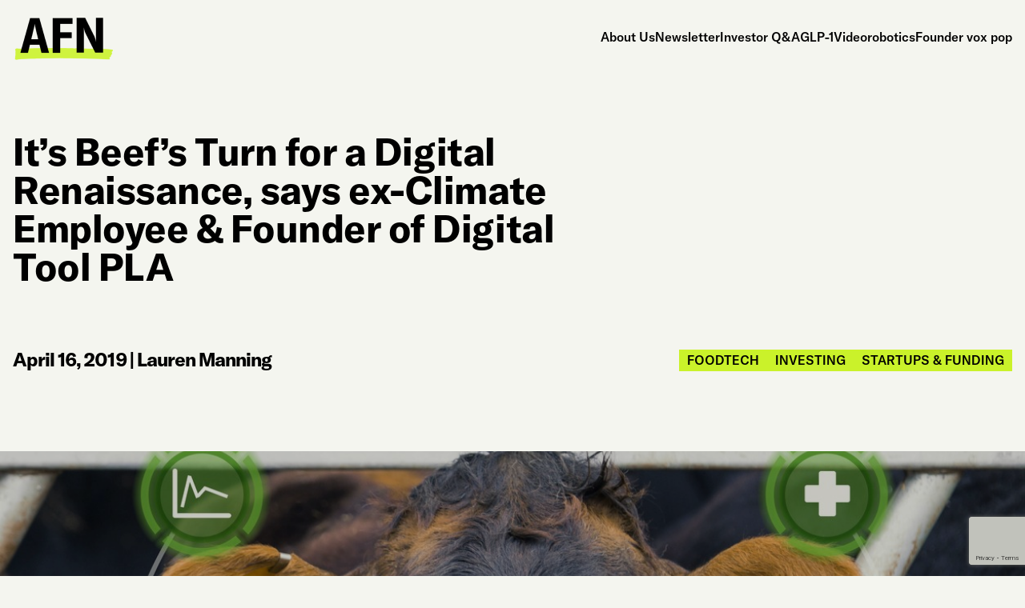

--- FILE ---
content_type: text/html; charset=UTF-8
request_url: https://agfundernews.com/its-beefs-turn-for-a-digital-renaissance-says-ex-climate-employee-founder-of-digital-tool-pla
body_size: 13556
content:
<!doctype html>
<html lang="en-US" class="frontend-html">
  <head>
  <meta charset="utf-8">
  <meta http-equiv="x-ua-compatible" content="ie=edge">
  <meta name="viewport" content="width=device-width, initial-scale=1">
  <meta name='robots' content='index, follow, max-image-preview:large, max-snippet:-1, max-video-preview:-1' />
	<style>img:is([sizes="auto" i], [sizes^="auto," i]) { contain-intrinsic-size: 3000px 1500px }</style>
	<script id="cookieyes" type="text/javascript" src="https://cdn-cookieyes.com/client_data/f4181094eb312d8c636db21e/script.js"></script>
	<!-- This site is optimized with the Yoast SEO Premium plugin v26.2 (Yoast SEO v26.2) - https://yoast.com/wordpress/plugins/seo/ -->
	<title>It’s Beef’s Turn for a Digital Renaissance, says ex-Climate Employee &amp; Founder of Digital Tool PLA - AgFunderNews</title>
	<link rel="canonical" href="https://agfundernews.com/its-beefs-turn-for-a-digital-renaissance-says-ex-climate-employee-founder-of-digital-tool-pla" />
	<meta property="og:locale" content="en_US" />
	<meta property="og:type" content="article" />
	<meta property="og:title" content="It’s Beef’s Turn for a Digital Renaissance, says ex-Climate Employee &amp; Founder of Digital Tool PLA" />
	<meta property="og:description" content="The livestock industry is gearing up for its turn in the innovation saddle as more startups like Performance Livestock Analytics tap corporate partners like Wilbur-Ellis to pick up the pace" />
	<meta property="og:url" content="https://agfundernews.com/its-beefs-turn-for-a-digital-renaissance-says-ex-climate-employee-founder-of-digital-tool-pla" />
	<meta property="og:site_name" content="AgFunderNews" />
	<meta property="article:published_time" content="2019-04-16T17:50:49+00:00" />
	<meta property="article:modified_time" content="2019-07-02T17:58:21+00:00" />
	<meta property="og:image" content="https://agfundernews.com/wp-content/uploads/2019/04/iStock-1016286940.jpg" />
	<meta property="og:image:width" content="1254" />
	<meta property="og:image:height" content="836" />
	<meta property="og:image:type" content="image/jpeg" />
	<meta name="author" content="Lauren Manning" />
	<meta name="twitter:card" content="summary_large_image" />
	<meta name="twitter:creator" content="@agfunder" />
	<meta name="twitter:site" content="@agfunder" />
	<meta name="twitter:label1" content="Written by" />
	<meta name="twitter:data1" content="Lauren Manning" />
	<meta name="twitter:label2" content="Est. reading time" />
	<meta name="twitter:data2" content="8 minutes" />
	<script type="application/ld+json" class="yoast-schema-graph">{"@context":"https://schema.org","@graph":[{"@type":"Article","@id":"https://agfundernews.com/its-beefs-turn-for-a-digital-renaissance-says-ex-climate-employee-founder-of-digital-tool-pla#article","isPartOf":{"@id":"https://agfundernews.com/its-beefs-turn-for-a-digital-renaissance-says-ex-climate-employee-founder-of-digital-tool-pla"},"author":{"name":"Lauren Manning","@id":"https://agfundernews.com/#/schema/person/cf89dd25336f9f36c1a2638d22d93cb6"},"headline":"It’s Beef’s Turn for a Digital Renaissance, says ex-Climate Employee &amp; Founder of Digital Tool PLA","datePublished":"2019-04-16T17:50:49+00:00","dateModified":"2019-07-02T17:58:21+00:00","mainEntityOfPage":{"@id":"https://agfundernews.com/its-beefs-turn-for-a-digital-renaissance-says-ex-climate-employee-founder-of-digital-tool-pla"},"wordCount":1668,"commentCount":0,"publisher":{"@id":"https://agfundernews.com/#organization"},"image":{"@id":"https://agfundernews.com/its-beefs-turn-for-a-digital-renaissance-says-ex-climate-employee-founder-of-digital-tool-pla#primaryimage"},"thumbnailUrl":"https://agfundernews.com/wp-content/uploads/2019/04/iStock-1016286940.jpg","keywords":["animal agriculture","digital","livestock"],"articleSection":["FoodTech","Investing","Startups &amp; funding"],"inLanguage":"en-US","potentialAction":[{"@type":"CommentAction","name":"Comment","target":["https://agfundernews.com/its-beefs-turn-for-a-digital-renaissance-says-ex-climate-employee-founder-of-digital-tool-pla#respond"]}],"copyrightYear":"2019","copyrightHolder":{"@id":"https://agfundernews.com/#organization"}},{"@type":"WebPage","@id":"https://agfundernews.com/its-beefs-turn-for-a-digital-renaissance-says-ex-climate-employee-founder-of-digital-tool-pla","url":"https://agfundernews.com/its-beefs-turn-for-a-digital-renaissance-says-ex-climate-employee-founder-of-digital-tool-pla","name":"It’s Beef’s Turn for a Digital Renaissance, says ex-Climate Employee &amp; Founder of Digital Tool PLA - AgFunderNews","isPartOf":{"@id":"https://agfundernews.com/#website"},"primaryImageOfPage":{"@id":"https://agfundernews.com/its-beefs-turn-for-a-digital-renaissance-says-ex-climate-employee-founder-of-digital-tool-pla#primaryimage"},"image":{"@id":"https://agfundernews.com/its-beefs-turn-for-a-digital-renaissance-says-ex-climate-employee-founder-of-digital-tool-pla#primaryimage"},"thumbnailUrl":"https://agfundernews.com/wp-content/uploads/2019/04/iStock-1016286940.jpg","datePublished":"2019-04-16T17:50:49+00:00","dateModified":"2019-07-02T17:58:21+00:00","breadcrumb":{"@id":"https://agfundernews.com/its-beefs-turn-for-a-digital-renaissance-says-ex-climate-employee-founder-of-digital-tool-pla#breadcrumb"},"inLanguage":"en-US","potentialAction":[{"@type":"ReadAction","target":["https://agfundernews.com/its-beefs-turn-for-a-digital-renaissance-says-ex-climate-employee-founder-of-digital-tool-pla"]}]},{"@type":"ImageObject","inLanguage":"en-US","@id":"https://agfundernews.com/its-beefs-turn-for-a-digital-renaissance-says-ex-climate-employee-founder-of-digital-tool-pla#primaryimage","url":"https://agfundernews.com/wp-content/uploads/2019/04/iStock-1016286940.jpg","contentUrl":"https://agfundernews.com/wp-content/uploads/2019/04/iStock-1016286940.jpg","width":1254,"height":836,"caption":"Agritech concept showing dairy cow with wireless data ear tag on a smart farm with graphics overlaid."},{"@type":"BreadcrumbList","@id":"https://agfundernews.com/its-beefs-turn-for-a-digital-renaissance-says-ex-climate-employee-founder-of-digital-tool-pla#breadcrumb","itemListElement":[{"@type":"ListItem","position":1,"name":"Home","item":"https://agfundernews.com/"},{"@type":"ListItem","position":2,"name":"It’s Beef’s Turn for a Digital Renaissance, says ex-Climate Employee &amp; Founder of Digital Tool PLA"}]},{"@type":"WebSite","@id":"https://agfundernews.com/#website","url":"https://agfundernews.com/","name":"AgFunderNews","description":"Reporting on the evolution of food and agriculture","publisher":{"@id":"https://agfundernews.com/#organization"},"potentialAction":[{"@type":"SearchAction","target":{"@type":"EntryPoint","urlTemplate":"https://agfundernews.com/search/{search_term_string}"},"query-input":{"@type":"PropertyValueSpecification","valueRequired":true,"valueName":"search_term_string"}}],"inLanguage":"en-US"},{"@type":"Organization","@id":"https://agfundernews.com/#organization","name":"AgFunderNews","alternateName":"AFN","url":"https://agfundernews.com/","logo":{"@type":"ImageObject","inLanguage":"en-US","@id":"https://agfundernews.com/#/schema/logo/image/","url":"https://agfundernews.com/wp-content/uploads/2025/02/cropped-agfundernews-logo-favicon.png","contentUrl":"https://agfundernews.com/wp-content/uploads/2025/02/cropped-agfundernews-logo-favicon.png","width":512,"height":512,"caption":"AgFunderNews"},"image":{"@id":"https://agfundernews.com/#/schema/logo/image/"},"sameAs":["https://x.com/agfunder","https://www.linkedin.com/company/agfunder"],"description":"AgFunderNews (AFN) reports on the evolution of the world’s food and agriculture systems for human and planetary health. We analyse the people, companies and technologies aiming to improve human and planetary health. Publishing daily news and multimedia content, our team of award-winning journalists delivers deeper insight into the growing foodtech, agtech and climate tech industries."},{"@type":"Person","@id":"https://agfundernews.com/#/schema/person/cf89dd25336f9f36c1a2638d22d93cb6","name":"Lauren Manning","image":{"@type":"ImageObject","inLanguage":"en-US","@id":"https://agfundernews.com/#/schema/person/image/","url":"https://secure.gravatar.com/avatar/79fd199a57b3b9b9a1348ca5bc7f72c6ca9fa15a8af2cbc28b53c58f7712dedd?s=96&d=mm&r=g","contentUrl":"https://secure.gravatar.com/avatar/79fd199a57b3b9b9a1348ca5bc7f72c6ca9fa15a8af2cbc28b53c58f7712dedd?s=96&d=mm&r=g","caption":"Lauren Manning"},"description":"Lauren is a contributing writer for AFN, a lawyer, an adjunct law professor and raises cattle, sheep, and goats in Northwest Arkansas. You can contact her at lauren@agfunder.com."}]}</script>
	<!-- / Yoast SEO Premium plugin. -->


<link rel='dns-prefetch' href='//agfunder.kit.com' />
<link rel='dns-prefetch' href='//static.addtoany.com' />
<link rel='dns-prefetch' href='//fonts.googleapis.com' />
<!-- agfundernews.com is managing ads with Advanced Ads 2.0.12 – https://wpadvancedads.com/ --><script id="stagi-ready">
			window.advanced_ads_ready=function(e,a){a=a||"complete";var d=function(e){return"interactive"===a?"loading"!==e:"complete"===e};d(document.readyState)?e():document.addEventListener("readystatechange",(function(a){d(a.target.readyState)&&e()}),{once:"interactive"===a})},window.advanced_ads_ready_queue=window.advanced_ads_ready_queue||[];		</script>
		<link rel="stylesheet" href="https://agfundernews.com/wp-includes/css/dashicons.min.css?ver=6.8.3"><link rel="stylesheet" href="https://agfundernews.com/wp-content/plugins/post-views-counter/css/frontend.min.css?ver=1.5.5"><link rel="stylesheet" href="https://agfundernews.com/wp-content/plugins/convertkit/resources/frontend/css/broadcasts.css?ver=3.0.3"><link rel="stylesheet" href="https://agfundernews.com/wp-content/plugins/convertkit/resources/frontend/css/button.css?ver=3.0.3"><link rel="stylesheet" href="https://agfundernews.com/wp-content/plugins/convertkit/resources/frontend/css/form.css?ver=3.0.3"><link rel="stylesheet" href="https://agfundernews.com/wp-content/plugins/convertkit/resources/frontend/css/form-builder.css?ver=3.0.3"><link rel="stylesheet" href="https://agfundernews.com/wp-content/plugins/convertkit/resources/frontend/css/form-builder.css?ver=3.0.3"><link rel="stylesheet" href="https://agfundernews.com/wp-content/plugins/reading-progress-bar/public/css/rp-public.css?ver=6.8.3"><link rel="stylesheet" href="https://agfundernews.com/wp-content/plugins/add-to-any/addtoany.min.css?ver=1.16"><link rel="stylesheet" href="https://fonts.googleapis.com/css2?family=Montserrat:ital,wght@0,400;0,700;1,400;1,700&amp;display=swap"><link rel="stylesheet" href="https://agfundernews.com/wp-content/themes/agfunder-news24/dist/styles/main-dee0701c9f.css?ver=1742307945"><link rel="alternate" title="oEmbed (JSON)" type="application/json+oembed" href="https://agfundernews.com/wp-json/oembed/1.0/embed?url=https%3A%2F%2Fagfundernews.com%2Fits-beefs-turn-for-a-digital-renaissance-says-ex-climate-employee-founder-of-digital-tool-pla" />
<link rel="alternate" title="oEmbed (XML)" type="text/xml+oembed" href="https://agfundernews.com/wp-json/oembed/1.0/embed?url=https%3A%2F%2Fagfundernews.com%2Fits-beefs-turn-for-a-digital-renaissance-says-ex-climate-employee-founder-of-digital-tool-pla&#038;format=xml" />

		<!-- GA Google Analytics @ https://m0n.co/ga -->
		<script async src="https://www.googletagmanager.com/gtag/js?id=G-B974TC14DY"></script>
		<script>
			window.dataLayer = window.dataLayer || [];
			function gtag(){dataLayer.push(arguments);}
			gtag('js', new Date());
			gtag('config', 'G-B974TC14DY');
		</script>

	<script type="text/javascript">//<![CDATA[
  function external_links_in_new_windows_loop() {
    if (!document.links) {
      document.links = document.getElementsByTagName('a');
    }
    var change_link = false;
    var force = '';
    var ignore = '';

    for (var t=0; t<document.links.length; t++) {
      var all_links = document.links[t];
      change_link = false;
      
      if(document.links[t].hasAttribute('onClick') == false) {
        // forced if the address starts with http (or also https), but does not link to the current domain
        if(all_links.href.search(/^http/) != -1 && all_links.href.search('agfundernews.com') == -1 && all_links.href.search(/^#/) == -1) {
          // console.log('Changed ' + all_links.href);
          change_link = true;
        }
          
        if(force != '' && all_links.href.search(force) != -1) {
          // forced
          // console.log('force ' + all_links.href);
          change_link = true;
        }
        
        if(ignore != '' && all_links.href.search(ignore) != -1) {
          // console.log('ignore ' + all_links.href);
          // ignored
          change_link = false;
        }

        if(change_link == true) {
          // console.log('Changed ' + all_links.href);
          document.links[t].setAttribute('onClick', 'javascript:window.open(\'' + all_links.href.replace(/'/g, '') + '\', \'_blank\', \'noopener\'); return false;');
          document.links[t].removeAttribute('target');
        }
      }
    }
  }
  
  // Load
  function external_links_in_new_windows_load(func)
  {  
    var oldonload = window.onload;
    if (typeof window.onload != 'function'){
      window.onload = func;
    } else {
      window.onload = function(){
        oldonload();
        func();
      }
    }
  }

  external_links_in_new_windows_load(external_links_in_new_windows_loop);
  //]]></script>

		<script type="text/javascript">
			var advadsCfpQueue = [];
			var advadsCfpAd = function( adID ) {
				if ( 'undefined' === typeof advadsProCfp ) {
					advadsCfpQueue.push( adID )
				} else {
					advadsProCfp.addElement( adID )
				}
			}
		</script>
		<link rel="icon" href="https://agfundernews.com/wp-content/uploads/2025/02/cropped-agfundernews-logo-favicon-32x32.png" sizes="32x32">
<link rel="icon" href="https://agfundernews.com/wp-content/uploads/2025/02/cropped-agfundernews-logo-favicon-192x192.png" sizes="192x192">
<link rel="apple-touch-icon" href="https://agfundernews.com/wp-content/uploads/2025/02/cropped-agfundernews-logo-favicon-180x180.png">
<meta name="msapplication-TileImage" content="https://agfundernews.com/wp-content/uploads/2025/02/cropped-agfundernews-logo-favicon-270x270.png">
</head>
  <body class="wp-singular post-template-default single single-post postid-12063 single-format-standard wp-theme-agfunder-news24 frontend-body page-its-beefs-turn-for-a-digital-renaissance-says-ex-climate-employee-founder-of-digital-tool-pla its-beefs-turn-for-a-digital-renaissance-says-ex-climate-employee-founder-of-digital-tool-pla aa-prefix-stagi-">
        <div id="page" class="frontend">
      <!--[if IE]>
        <div class="alert alert-warning">
          You are using an <strong>outdated</strong> browser. Please <a href="http://browsehappy.com/">upgrade your browser</a> to improve your experience.        </div>
      <![endif]-->
      <div id="header">
  <div class="container frontend navbar navbar-light">
    <div id="logo">
            <a href="https://agfundernews.com" style="width: 125px;">
              <img src="https://agfundernews.com/wp-content/uploads/2025/03/black-e1742824364136.png" width="125" height="76.5" alt="" class="img-fluid">
            </a>
    </div><!-- #logo -->

    <button class="navbar-toggler" type="button" data-bs-toggle="collapse" data-bs-target="#navigation" aria-expanded="false" aria-label="Toggle navigation">
      <div class="bars">
        <span></span>
        <span></span>
        <span></span>
      </div>
      <span class="sr-only">Menu</span>
    </button>

    <nav id="navigation">
      <ul id="menu-main-menu" class="menu"><li class="menu-item menu-about-us"><a href="https://agfundernews.com/about">About Us</a></li>
<li class="menu-item menu-newsletter"><a href="https://agfundernews.com/newsletter">Newsletter</a></li>
<li class="menu-item menu-investor-qa"><a href="https://agfundernews.com/tag/investor-qa">Investor Q&amp;A</a></li>
<li class="menu-item menu-glp-1"><a href="https://agfundernews.com/tag/glp-1">GLP-1</a></li>
<li class="menu-item menu-video"><a href="https://agfundernews.com/tag/video">Video</a></li>
<li class="menu-item menu-robotics"><a href="https://agfundernews.com/tag/robotics">robotics</a></li>
<li class="menu-item menu-founder-vox-pop"><a href="https://agfundernews.com/tag/founder-vox-pop">Founder vox pop</a></li>
</ul>    </nav>
  </div>
</div><!-- #header -->
      <article class="article-detail frontend">
  <header>
    <div class="container">
      <h1 class="h2">It’s Beef’s Turn for a Digital Renaissance, says ex-Climate Employee &amp; Founder of Digital Tool PLA</h1>

      <div class="article-meta">
        <div class="article-meta-left">
          <time class="updated" datetime="2019-04-16T17:50:49+00:00">April 16, 2019</time> | <a href="https://agfundernews.com/author/lauren-manning" title="Posts by Lauren Manning" rel="author">Lauren Manning</a>        </div>

                <div class="article-categories">
                    <div><a href="https://agfundernews.com/category/foodtech">FoodTech</a></div>
                    <div><a href="https://agfundernews.com/category/investing">Investing</a></div>
                    <div><a href="https://agfundernews.com/category/startups">Startups &amp; funding</a></div>
                  </div>
              </div>
    </div>
  </header>

    <section class="page-section frontend section-video">
    <div class="background-image">
      <img width="1254" height="836" src="https://agfundernews.com/wp-content/uploads/2019/04/iStock-1016286940.jpg" class="img-fluid wp-post-image" alt="" decoding="async" fetchpriority="high" srcset="https://agfundernews.com/wp-content/uploads/2019/04/iStock-1016286940.jpg 1254w, https://agfundernews.com/wp-content/uploads/2019/04/iStock-1016286940-300x200.jpg 300w, https://agfundernews.com/wp-content/uploads/2019/04/iStock-1016286940-768x512.jpg 768w, https://agfundernews.com/wp-content/uploads/2019/04/iStock-1016286940-1024x683.jpg 1024w" sizes="(max-width: 1254px) 100vw, 1254px">    </div>

        <div class="container">
      <div class="title-wrapper">
        <h4><strong>Agritech concept showing dairy cow with wireless data ear tag on a smart farm with graphics overlaid.</strong></h4>
      </div>
    </div>
      </section>
  
  <div class="article-content">
    <div class="container">
      <div class="row">
        <div class="col-lg-8 content-column">
          <div class="text-wrapper">
            <p class="p1"><span class="s1"><i>The livestock industry is gearing up for its turn in the innovation saddle as more startups like Performance Livestock Analytics tap corporate partners like Wilbur-Ellis to pick up the pace</i></span></p>
<p class="p1"><span class="s1">Innovation is changing virtually every segment of food production. There are intricate algorithms assessing mountains of <a href="https://agfundernews.com/growing-on-data-the-new-go-to-market-reality-in-agriculture.html"><span class="s2">data</span></a> coming from row crop operations in the Midwest, newly discovered <a href="https://agfundernews.com/why-did-global-food-giant-adm-invest-in-volcanic-microbes.html"><span class="s2">microbes</span></a> spawning bio-based fertilizers, <a href="https://agfundernews.com/benson-hill-biosystems-acquires-emerge-genetics-to-improve-nutritional-value-of-crops-with-gene-editing.html"><span class="s2">gene editing</span></a> that can improve the nutritional profile of crops, <a href="https://agfundernews.com/indian-agrifood-supply-chain-sensor-startup-agnext-raises-2m-pre-series-a-round-with-kalaari-capital.html"><span class="s2">hyperspectral scanners</span></a> helping food distributors achieve better food safety standards, and iPad <a href="https://agfundernews.com/can-restaurant-tech-help-industry-compete-with-food-e-commerce-pos-startup-toast-says-yes.html"><span class="s2">POS systems</span></a> optimizing the restaurant experience.</span></p>
<p class="p1"><span class="s1">One place where technology has been less apt to spread like wildfire is livestock production, including beef, dairy, and other segments of the supply chain that puts meat and milk products on our plates.</span></p>
<p class="p1"><span class="s1">When it comes to digitalization, the industry is just getting started according to Dane Kuper, founder and CEO of precision animal agtech startup Performance Livestock Analytics (PLA). The company just announced an undisclosed investment from ag retailer and feed supplier Wilbur-Ellis’ venture capital arm Cavallo Ventures. Wilbur-Ellis will tap the Iowa-based startup’s Performance Beef analytics tool and other technologies to help optimize production.</span></p>
<p class="p1"><span class="s1">“It’s an investment first and foremost, but it’s also a partnership discovery process. Wilbur-Ellis has a lot of the same customers we are serving, providing products and feed to those farms, dealer networks, and distribution products. We are serving those same customers from a data management standpoint. When we look at the stakeholders involved in raising livestock, everyone has an interest in helping those farmers to produce in the best way possible,” Kuper told <i>AgFunderNews</i>.</span></p>
<p class="p1"><span class="s1">After spending five years with Climate Corp as regional sales manager after Monsanto acquired the startup, Kuper set his sights on the livestock industry. He saw firsthand how the row crop production underwent a digital revolution after big data swept the industry.</span></p>
<p class="p1"><span class="s1">“Livestock is one of the last industries where you will see true digitization hit. We have seen every other industry go through a digital revolution,” Kuper explains. “You’re starting to see an acceleration of animal agtech in a big way and you will see it even further. We are really where the row crop industry was when we were starting Climate Corp in 2011.”</span></p>
<h5 class="p1"><span class="s1"><b>What is PLA?</b></span></h5>
<p class="p1"><span class="s1">PLA’s Performance Beef tool is a cloud-based platform that aims to help producers optimize key aspects of their operations including nutrition and animal health, by monitoring the measurement, analysis, and reporting of financial and operational data to achieve better feed management. Feed is one of the most expensive inputs in a beef cattle operation, making most producers eager to see whether they’re spending more than they need to, or whether their feed of choice is giving them the gains they’re seeking.</span></p>
<p class="p1"><span class="s1">There are roughly 1,100 producers currently using the subscription-based software service by Kuper’s account.</span></p>
<p class="p1"><span class="s1">“We just launched <a href="https://www.elanco.com/news/press-releases/elanco-and-pla-data-service-agreement"><span class="s2">a partnership with Elanco</span></a> to focus on how we can help our customers use certain products like vaccinations in a more precise way to achieve higher outcomes. The platform can make suggestions on different vaccination protocols and tell the user what the vaccination window is. It can also track any retreatment and tell them what protocol they can use if they miss the treatment window.”</span></p>
<h5 class="p1"><span class="s1"><b>What’s the Hitch in the Industry’s Giddy-Up?</b></span></h5>
<p class="p1"><span class="s1">Technology has not been completely absent in animal agriculture. Wyoming recently <a href="https://agfundernews.com/how-wyoming-is-using-blockchain-to-ensure-ranchers-get-price-premiums-for-sustainably-raised-beef.html"><span class="s2">tapped blockchain</span></a> to help its ranchers get better prices for premium beef products and Cargill helped create <a href="http://v/"><span class="s2">a remote control herding robot</span></a> to improve worker safety in feedlots. Dairies have been <a href="https://agfundernews.com/a-list-of-dairy-tech-startups-and-the-barriers-to-adoption.html"><span class="s2">an anomaly</span></a> in the industry’s otherwise lagging focus on technology, creating futuristic rotating milking parlors and data management systems to track feed intake and milk supply. More recently, dairy innovators have started dabbling with wearable devices &#8211; think FitBit’s for cows &#8211; and new categories of healthcare products.</span></p>
<p class="p1"><span class="s1">At <a href="https://agfundernews.com/breaking-exclusive-animal-health-and-antibiotic-use-reduction-dominate-among-startups-selected-to-pitch-at-foodbytes-nyc.html"><span class="s2">FoodBytes! NYC</span></a> last year, animal health and antibiotic-use reduction technologies dominated, including SomaDetect which uses deep learning and AI to provide real-time, automated analysis of milk quality without any addition of chemicals or consumables. There’s even been <a href="https://agfundernews.com/california-awards-grant-funding-to-dairy-digester-startup-calbio-in-mission-to-reduce-states-livestock-emissions.html"><span class="s2">a government-backed initiative</span></a> in California to reduce the state’s dairy-related livestock emissions by constructing a pipeline to transport biogas produced in on-farm digesters.</span></p>
<p class="p1"><span class="s1">But compared to other spaces and segments of the food chain one has to wonder why livestock is entering its digital chrysalis later in time. After all, there are an awful lot of cows roaming the Earth with nearly <a href="https://www.nass.usda.gov/Publications/AgCensus/2017/Online_Resources/Ag_Atlas_Maps/17-M210g.php"><span class="s2">32 million head of beef cattle</span></a> in the US according to the 2017 Census of Agriculture. </span></p>
<p class="p1"><span class="s1">Consider also the fact that the number of beef cattle operations has increased in the five year period between the 2012 and 2017 Census, with <a href="https://www.drovers.com/article/bigger-herds-more-beef-operations-census-says"><span class="s2">1,140 new operations</span></a> in business. Overall, beef cattle production takes place on about one-third of US farms.</span></p>
<p class="p1"><span class="s1">“Livestock is a slightly smaller industry than row crop production and probably more challenging in terms of how you solve tech issues. It also probably has more variables to deal with and higher demand in how they need to produce these products compared to row crops,” Kuper explains. “Meat is a higher value product globally and you are seeing meat consumption on the rise. And now the consumer wants a connected experience when it comes to how the product was produced.”</span></p>
<p class="p1"><span class="s1">Without diminishing the complexity of growing crops like soybean, corn, and wheat, raising beef cattle is an entirely different rodeo due to the very fact that the commodity is a living, breathing, and walking animal with its own nutritional requirements and health needs. The simple task of determining exactly how many pounds of feed each animal consumed is impossible for many producers unless animals are separated and fed individual rations, an impractical and wildly inefficient endeavor. Each animal will also have its own health history as disease plagues some but not all of the herd and different stats on things like the number of months it takes to reach finishing weight. </span></p>
<p class="p1"><span class="s1">And then there’s the cow-calf segment of beef cattle production in which cows are bred to produce a new crop of calves each year. Breeding, calving, and weaning records are an entirely new set of metrics to capture for each individual animal.</span></p>
<p class="p1"><span class="s1">The answer may simply be that it will take the industry a little more time to wrap its head around the dizzying number of variables involved to find the best and most practical on-farm digital solutions. It also sheds light on PLA’s decision to focus on the feedlot segment of beef cattle production, with plans to explore digital solutions for cow-calf producers and other beef supply chain points down the road.</span></p>
<h5 class="p1"><span class="s1"><b>Howdy, Partner</b></span></h5>
<p class="p1"><span class="s1">Despite the large population of beef cattle, however, the average herd size in 2017 for all US producers as 43.5 cows. This may shed light on why technology has been slower to infiltrate, as producers may not be able to justify spending money on a novel tech tool for 44 cows compared to the tens of thousands of acres that many row crop operations encompass. But cattle operations above the 50-head mark are on the rise, with the 100-499 cow category jumping 13% alone compared to 2012 and the 500-999 cow category increasing 7%.</span></p>
<p class="p1"><span class="s1">According to Andrew Loder, president of Wilbur-Ellis’ nutrition division, keeping this variability in mind is a must for any new technologies targeting beef cattle production.</span></p>
<p class="p1"><span class="s1">“There’s not an unlimited amount of money that customers have and the solution has to be accessible regardless of the size of the operation. If it’s only meant for the big operations then that’s a limited market,” Loder tells <i>AgFunderNews</i>. “Part of our vision is to be an innovative leader in the marketing and distribution of animal nutrition. We think agtech plays a role in coming up with those innovative solutions for our customers. If we want to be a leader, we have to be forward-thinking about what animal agtech can mean for us and our customers.”</span></p>
<p class="p1"><span class="s1">Cavallo Ventures also recently invested in an insect protein company called <a href="https://www.wilburellis.com/cavallo-ventures-invests-insect-production-technology/"><span class="s2">Beta Hatch</span></a>, a Seattle-based startup industrializing insect production for sustainable animal feed, marking Cavallo’s first investment in the feed industry. Although Wilbur-Ellis will continue to think about innovation in-house, Loder sees great advantages in seeking out cutting-edge startups.</span></p>
<p class="p1"><span class="s1">“We recently hired someone to be our innovation leader, but we know we won’t come up with all the answers and that we can’t come up with a portfolio of products that can support our customers. So we want to do both internal innovation and external innovation with companies like PLA that can bring ideas. With Beta Hatch, there’s a great compliment for our pet food and aqua customers. We could generate that internally, or we could accelerate the idea and incubate the idea faster than doing it all in-house or them doing it all on their own,” Loder explains.</span></p>
<p class="p1"><span class="s1">With alternative meat products like plant-based proteins and lab-grown meat moving from the limelight to the spotlight, there’s a good reason for the livestock industry to see whether technology can help better address consumers’ concerns and demands. For him, these novel products are an opportunity for the beef industry to evolve and provide more transparency around how products are being produced. It’s challenging the livestock industry about how they operate and their sustainability, Kuper says.</span></p>
<p class="p1"><span class="s1">There may not be a silver bullet to cut through <a href="https://agfundernews.com/alternative-protein-startups-lets-get-the-facts-straight-about-livestocks-carbon-footprint.html"><span class="s2">the debate on alternative proteins versus conventional beef</span></a>, but corporate partnerships are a good start.</span></p>
<p class="p1"><span class="s1">“For both investors and startups, my advice is the same when it comes to animal agtech. Align with companies in the space that already understand the market because that will result in better decisions and investments. Cavallo is very aligned with some other funds wanting to get in the space and like us to be partnering with them as they assess opportunities because we can tell them quickly if we think it can be applied in the market.”</span></p>

            <div class="addtoany_share_save_container">
              <div class="addtoany_header">Share this article</div>
              <div class="addtoany_shortcode"><div class="a2a_kit a2a_kit_size_32 addtoany_list" data-a2a-url="https://agfundernews.com/its-beefs-turn-for-a-digital-renaissance-says-ex-climate-employee-founder-of-digital-tool-pla" data-a2a-title="It’s Beef’s Turn for a Digital Renaissance, says ex-Climate Employee &amp; Founder of Digital Tool PLA"><a class="a2a_button_linkedin" href="https://www.addtoany.com/add_to/linkedin?linkurl=https%3A%2F%2Fagfundernews.com%2Fits-beefs-turn-for-a-digital-renaissance-says-ex-climate-employee-founder-of-digital-tool-pla&amp;linkname=It%E2%80%99s%20Beef%E2%80%99s%20Turn%20for%20a%20Digital%20Renaissance%2C%20says%20ex-Climate%20Employee%20%26%20Founder%20of%20Digital%20Tool%20PLA" title="LinkedIn" rel="nofollow noopener" target="_blank"></a><a class="a2a_button_x" href="https://www.addtoany.com/add_to/x?linkurl=https%3A%2F%2Fagfundernews.com%2Fits-beefs-turn-for-a-digital-renaissance-says-ex-climate-employee-founder-of-digital-tool-pla&amp;linkname=It%E2%80%99s%20Beef%E2%80%99s%20Turn%20for%20a%20Digital%20Renaissance%2C%20says%20ex-Climate%20Employee%20%26%20Founder%20of%20Digital%20Tool%20PLA" title="X" rel="nofollow noopener" target="_blank"></a><a class="a2a_button_facebook" href="https://www.addtoany.com/add_to/facebook?linkurl=https%3A%2F%2Fagfundernews.com%2Fits-beefs-turn-for-a-digital-renaissance-says-ex-climate-employee-founder-of-digital-tool-pla&amp;linkname=It%E2%80%99s%20Beef%E2%80%99s%20Turn%20for%20a%20Digital%20Renaissance%2C%20says%20ex-Climate%20Employee%20%26%20Founder%20of%20Digital%20Tool%20PLA" title="Facebook" rel="nofollow noopener" target="_blank"></a><a class="a2a_button_email" href="https://www.addtoany.com/add_to/email?linkurl=https%3A%2F%2Fagfundernews.com%2Fits-beefs-turn-for-a-digital-renaissance-says-ex-climate-employee-founder-of-digital-tool-pla&amp;linkname=It%E2%80%99s%20Beef%E2%80%99s%20Turn%20for%20a%20Digital%20Renaissance%2C%20says%20ex-Climate%20Employee%20%26%20Founder%20of%20Digital%20Tool%20PLA" title="Email" rel="nofollow noopener" target="_blank"></a></div></div>            </div>
          </div>
        </div>

        <div class="col-xl-3 col-lg-4 offset-xl-1 single-sidebar">
          <div class="blog-sidebar">
            <section class="widget wow fadeIn text-7 widget_text">			<div class="textwidget"><p><img decoding="async" class="alignnone wp-image-39900 img-fluid" src="https://agfundernews.com/wp-content/uploads/2025/02/agfunder-newsletter-logo.png" alt="AgFunder Newsletter" width="312" height="47" /></p>
<p>Sign up for our weekly newsletter.</p>
<script async data-uid="b980289615" src="https://agfunder.ck.page/b980289615/index.js"></script>
</div>
		</section><section class="widget wow fadeIn advads_ad_widget-6 stagi-widget"><div data-stagi-trackid="52095" data-stagi-trackbid="1" class="stagi-target" id="stagi-1778167631"><a data-no-instant="1" href="https://www.cropin.com/" rel="noopener" class="a2t-link" target="_blank" aria-label="Cropin Banner Ad_AgFunder"><img src="https://agfundernews.com/wp-content/uploads/2026/01/Cropin-Banner-Ad_AgFunder.jpg" alt=""  width="1920" height="1280"   /></a></div></section><section class="widget wow fadeIn advads_ad_widget-7 stagi-widget"><div data-stagi-trackid="40075" data-stagi-trackbid="1" class="stagi-target" id="stagi-3129907877"><a data-no-instant="1" href="https://docs.google.com/forms/d/e/1FAIpQLSdBO-3JAq1abrcefWWM2NaZGK1BHdMcQRCnHmsmBprAu7nDGw/viewform?usp=sf_link" rel="noopener" class="a2t-link" target="_blank" aria-label="Advertise with us and reach decision makers in food, ag, tech and venture capital"><img src="https://agfundernews.com/wp-content/uploads/2024/11/Advertise-with-us-and-reach-decision-makers-in-food-ag-tech-and-venture-capital.jpg" alt=""  width="940" height="788"   /></a></div></section>          </div>

                    <div class="posts-grid inline-posts mt-4">
            <article class="blog-article wow fadeIn  " data-idx="">
  <div>
    <div class="article-text-column">
      
      <h4 class="article-title"><a href="https://agfundernews.com/guest-article-agricultures-great-repricing-beyond-the-downcycle">Guest article: Agriculture’s great repricing goes beyond the downcycle</a></h4>
      
            <div class="article-tags">
                <div>Agrifintech</div>
                <div>Agtech</div>
              </div>
          </div>

        <div class="article-image">
      <a href="https://agfundernews.com/guest-article-agricultures-great-repricing-beyond-the-downcycle"><img width="300" height="163" src="https://agfundernews.com/wp-content/uploads/2026/01/MSB-headshot-wide-300x163.jpg" class="img-fluid wp-post-image" alt="" decoding="async" srcset="https://agfundernews.com/wp-content/uploads/2026/01/MSB-headshot-wide-300x163.jpg 300w, https://agfundernews.com/wp-content/uploads/2026/01/MSB-headshot-wide-1024x557.jpg 1024w, https://agfundernews.com/wp-content/uploads/2026/01/MSB-headshot-wide-768x418.jpg 768w, https://agfundernews.com/wp-content/uploads/2026/01/MSB-headshot-wide-1536x836.jpg 1536w, https://agfundernews.com/wp-content/uploads/2026/01/MSB-headshot-wide.jpg 1920w" sizes="(max-width: 300px) 100vw, 300px"></a>
    </div>
      </div>
</article><article class="blog-article wow fadeIn  " data-idx="">
  <div>
    <div class="article-text-column">
      
      <h4 class="article-title"><a href="https://agfundernews.com/agrifood-signals-sap-syngenta-partner-basf-buys-biocontrol-startup-microsofts-record-deal-with-indigo">AgriFood Signals: SAP &#038; Syngenta partner, BASF buys biocontrol startup, Microsoft&#8217;s record deal with Indigo</a></h4>
      
            <div class="article-tags">
                <div>Agtech</div>
                <div>FoodTech</div>
              </div>
          </div>

        <div class="article-image">
      <a href="https://agfundernews.com/agrifood-signals-sap-syngenta-partner-basf-buys-biocontrol-startup-microsofts-record-deal-with-indigo"><img width="300" height="169" src="https://agfundernews.com/wp-content/uploads/2026/01/BASF-300x169.jpg" class="img-fluid wp-post-image" alt="" decoding="async" srcset="https://agfundernews.com/wp-content/uploads/2026/01/BASF-300x169.jpg 300w, https://agfundernews.com/wp-content/uploads/2026/01/BASF-1024x575.jpg 1024w, https://agfundernews.com/wp-content/uploads/2026/01/BASF-768x432.jpg 768w, https://agfundernews.com/wp-content/uploads/2026/01/BASF-1536x863.jpg 1536w, https://agfundernews.com/wp-content/uploads/2026/01/BASF.jpg 1920w" sizes="(max-width: 300px) 100vw, 300px"></a>
    </div>
      </div>
</article>          </div>
                    </div>
      </div>
    </div>
  </div>
</article>
      
<div id="footer-cta">
  <div class="container frontend wow fadeIn">
    <div id="footer-cta-wrapper">
      <div class="left-column">
        <div class="text-wrapper"><p><img loading="lazy" decoding="async" class="alignnone wp-image-39900" src="https://agfundernews.com/wp-content/uploads/2025/02/agfunder-newsletter-logo.png" alt="AgFunder Newsletter" width="312" height="47" /></p>
</div>
      </div>
      <div class="right-column">
        <div class="text-wrapper"><p>Join nearly 100,000 subscribers who receive our weekly newsletter of news and multimedia content from our team of award-winning agrifoodtech and climate journalists. Also get early access to our research and a roundup of industry news from other global media outlets.</p>
<script async data-uid="b980289615" src="https://agfunder.ck.page/b980289615/index.js"></script>
<p class="small-text">By clicking Sign Up you&#8217;re confirming that you agree with our <a href="https://agfundernews.com/terms-of-use">Terms and Conditions</a>.</p>
</div>
      </div>
    </div>
  </div>
</div><!-- #footer-cta -->

<div id="scrolling-marquee" class="frontend">
  <div id="scrolling-marquee-inner">
        <div class="item-text">REPORTING ON THE EVOLUTION OF FOOD &amp; AGRICULTURE</div>
        <div class="item-text">REPORTING ON THE EVOLUTION OF FOOD &amp; AGRICULTURE</div>
        <div class="item-text">REPORTING ON THE EVOLUTION OF FOOD &amp; AGRICULTURE</div>
        <div class="item-text">REPORTING ON THE EVOLUTION OF FOOD &amp; AGRICULTURE</div>
        <div class="item-text">REPORTING ON THE EVOLUTION OF FOOD &amp; AGRICULTURE</div>
        <div class="item-text">REPORTING ON THE EVOLUTION OF FOOD &amp; AGRICULTURE</div>
      </div>
</div>

<footer id="footer">
  <div class="container frontend wow fadeIn">
    <div class="footer-top">
      <div class="row">
        <div class="footer-text-column col-lg-8">
          <div class="text-wrapper">
            <p><a href="https://agfundernews.com/"><img loading="lazy" decoding="async" class="alignnone wp-image-39881 size-full" src="https://agfundernews.com/wp-content/uploads/2025/02/agfunder-news-logo.svg" alt="AgFunder News Logo" width="218" height="45" /></a></p>
<p>AFN is part of the AgFunder family. To learn more about AgFunder, visit us at <a href="https://agfunder.com" target="_blank" rel="noopener">www.agfunder.com</a>.</p>
<p>Sign up to our weekly newsletter for the latest news, views and research about the world&#8217;s food and agriculture industries.</p>
<script async data-uid="b980289615" src="https://agfunder.ck.page/b980289615/index.js"></script>
<p class="small-text">By clicking Sign Up you&#8217;re confirming that you agree with our <a href="https://agfundernews.com/terms-of-use">Terms and Conditions</a>.</p>
          </div>
        </div>

              </div>
    </div>

    <div class="footer-bottom">
      <div class="footer-bottom-copyright">
        <div class="footer-bottom-left">
          <div class="copyright-text"><p>© 2026 AgFunder. All rights reserved.</p>
</div>
          <ul id="menu-footer-menu" class="footer-menu"><li class="menu-item menu-privacy-and-cookie-policy"><a href="https://agfundernews.com/privacy-cookie-policy">Privacy and Cookie Policy</a></li>
<li class="menu-item menu-terms-of-use"><a href="https://agfundernews.com/terms-of-use">Terms of Use</a></li>
<li class="menu-item menu-newsletter"><a href="https://agfundernews.com/newsletter">Newsletter</a></li>
</ul>        </div>
        <div class="footer-bottom-right">
            <div class="social-links">
        <a href="https://www.facebook.com/AgFunder/" target="_blank" rel="nofollow noopener">
      <i class="fa-brands fa-facebook"></i>
      <span class="sr-only">facebook</span>
    </a>
        <a href="https://twitter.com/AgFunder?lang=en-gb" target="_blank" rel="nofollow noopener">
      <i class="fa-brands fa-x-twitter"></i>
      <span class="sr-only">x-twitter</span>
    </a>
        <a href="https://www.linkedin.com/company/2827323/" target="_blank" rel="nofollow noopener">
      <i class="fa-brands fa-linkedin"></i>
      <span class="sr-only">linkedin</span>
    </a>
      </div>
          </div>
      </div>

      <div class="disclaimer-text">
        <div class="text-wrapper"><p>This site is operated by AgFunder Inc.,"AgFunder", which is not a registered broker-dealer. AgFunder does not give investment advice, endorsement, analysis or recommendations with respect to any securities. All securities listed here are being offered by, and all information included on this site is the responsibility of, the applicable issuer of such securities. AgFunder has not taken any steps to verify the adequacy, accuracy, or completeness of any information. Neither AgFunder nor any of its officers, directors, agents and employees makes any warranty, express or implied, of any kind whatsoever related to the adequacy, accuracy or completeness of any information on this site of the use of information on this site. By accessing this site and any pages thereof, you agree to be bound by the <a href="https://agfundernews.com/terms-of-use">Terms of Use</a> and <a href="https://agfundernews.com/privacy-cookie-policy">Privacy Policy.</a></p>
</div>
      </div>
    </div>
  </div>
</footer><!-- #footer --><script type="speculationrules">
{"prefetch":[{"source":"document","where":{"and":[{"href_matches":"\/*"},{"not":{"href_matches":["\/wp-*.php","\/wp-admin\/*","\/wp-content\/uploads\/*","\/wp-content\/*","\/wp-content\/plugins\/*","\/wp-content\/themes\/agfunder-news24\/*","\/*\\?(.+)"]}},{"not":{"selector_matches":"a[rel~=\"nofollow\"]"}},{"not":{"selector_matches":".no-prefetch, .no-prefetch a"}}]},"eagerness":"conservative"}]}
</script>
<script async data-uid="55c1a7614f" src="https://agfunder.kit.com/55c1a7614f/index.js"></script><script type="text/javascript" id="convertkit-broadcasts-js-extra">
/* <![CDATA[ */
var convertkit_broadcasts = {"ajax_url":"https:\/\/agfundernews.com\/wp-admin\/admin-ajax.php","action":"convertkit_broadcasts_render","debug":""};
/* ]]> */
</script>
<script src="https://agfundernews.com/wp-content/plugins/convertkit/resources/frontend/js/broadcasts.js?ver=3.0.3"></script><script src="https://agfunder.kit.com/commerce.js?ver=6.8.3"></script><script>
/* <![CDATA[ */
window.a2a_config=window.a2a_config||{};a2a_config.callbacks=[];a2a_config.overlays=[];a2a_config.templates={};
a2a_config.icon_color="transparent,#000000";
/* ]]> */
</script><script defer src="https://static.addtoany.com/menu/page.js"></script><script src="https://agfundernews.com/wp-includes/js/jquery/jquery.min.js?ver=3.7.1"></script><script src="https://agfundernews.com/wp-includes/js/jquery/jquery-migrate.min.js?ver=3.4.1"></script><script defer src="https://agfundernews.com/wp-content/plugins/add-to-any/addtoany.min.js?ver=1.1"></script><script src="https://agfundernews.com/wp-content/plugins/reading-progress-bar/public/js/rp-public.js?ver=6.8.3"></script><script type="text/javascript" id="convertkit-js-js-extra">
/* <![CDATA[ */
var convertkit = {"ajaxurl":"https:\/\/agfundernews.com\/wp-admin\/admin-ajax.php","debug":"","nonce":"f7ac6067b2","subscriber_id":""};
/* ]]> */
</script>
<script src="https://agfundernews.com/wp-content/plugins/convertkit/resources/frontend/js/convertkit.js?ver=3.0.3"></script><script type="text/javascript" id="advanced-ads-advanced-js-js-extra">
/* <![CDATA[ */
var advads_options = {"blog_id":"1","privacy":{"consent-method":"","custom-cookie-name":"","custom-cookie-value":"","enabled":false,"state":"not_needed"}};
/* ]]> */
</script>
<script src="https://agfundernews.com/wp-content/plugins/advanced-ads/public/assets/js/advanced.min.js?ver=2.0.12"></script><script src="https://agfundernews.com/wp-content/plugins/advanced-ads/admin/assets/js/advertisement.js?ver=2.0.12"></script><script type="text/javascript" id="advanced-ads-pro-main-js-extra">
/* <![CDATA[ */
var advanced_ads_cookies = {"cookie_path":"\/","cookie_domain":""};
var advadsCfpInfo = {"cfpExpHours":"3","cfpClickLimit":"3","cfpBan":"7","cfpPath":"","cfpDomain":"","cfpEnabled":""};
/* ]]> */
</script>
<script src="https://agfundernews.com/wp-content/plugins/advanced-ads-pro/assets/dist/advanced-ads-pro.js?ver=3.0.8"></script><script type="text/javascript" id="advadsTrackingScript-js-extra">
/* <![CDATA[ */
var advadsTracking = {"impressionActionName":"aatrack-records","clickActionName":"aatrack-click","targetClass":"stagi-target","blogId":"1","frontendPrefix":"stagi-"};
/* ]]> */
</script>
<script src="https://agfundernews.com/wp-content/plugins/advanced-ads-tracking/assets/dist/tracking.js?ver=3.0.8"></script><script src="https://agfundernews.com/wp-includes/js/comment-reply.min.js?ver=6.8.3" async="async" data-wp-strategy="async"></script><script src="https://agfundernews.com/wp-content/themes/agfunder-news24/bootstrap.js?ver=1740434856"></script><script type="text/javascript" id="sage/js-js-extra">
/* <![CDATA[ */
var js_vars = {"ajaxurl":"https:\/\/agfundernews.com\/wp-admin\/admin-ajax.php","theme_url":"https:\/\/agfundernews.com\/wp-content\/themes\/agfunder-news24"};
/* ]]> */
</script>
<script src="https://agfundernews.com/wp-content/themes/agfunder-news24/dist/scripts/main-13e12c6aed.js?ver=1742307945"></script><script>window.advads_admin_bar_items = [{"title":"CropIn","type":"ad","count":1},{"title":"AFN digital ad","type":"ad","count":1}];</script><progress class="readingProgressbar" 
							data-height="2" 
							data-position="custom" 
							data-custom-position=".block-network-partners" 
							data-foreground="#00c853" 
							data-background="" 
							value="0"></progress><script>!function(){window.advanced_ads_ready_queue=window.advanced_ads_ready_queue||[],advanced_ads_ready_queue.push=window.advanced_ads_ready;for(var d=0,a=advanced_ads_ready_queue.length;d<a;d++)advanced_ads_ready(advanced_ads_ready_queue[d])}();</script><script id="stagi-tracking">var advads_tracking_ads = {"1":[52095,40075]};var advads_tracking_urls = {"1":"https:\/\/agfundernews.com\/wp-content\/ajax-handler.php"};var advads_tracking_methods = {"1":"frontend"};var advads_tracking_parallel = {"1":false};var advads_tracking_linkbases = {"1":"https:\/\/agfundernews.com\/linkout\/"};</script>    </div><!-- #page -->
        </body>
</html>


--- FILE ---
content_type: text/html; charset=utf-8
request_url: https://www.google.com/recaptcha/api2/anchor?ar=1&k=6LdkIV0UAAAAABtNVAAP99TC6f_18LiETnPK6ziX&co=aHR0cHM6Ly9hZ2Z1bmRlcm5ld3MuY29tOjQ0Mw..&hl=en&v=PoyoqOPhxBO7pBk68S4YbpHZ&size=invisible&anchor-ms=20000&execute-ms=30000&cb=bxe1jzmdv4x
body_size: 48546
content:
<!DOCTYPE HTML><html dir="ltr" lang="en"><head><meta http-equiv="Content-Type" content="text/html; charset=UTF-8">
<meta http-equiv="X-UA-Compatible" content="IE=edge">
<title>reCAPTCHA</title>
<style type="text/css">
/* cyrillic-ext */
@font-face {
  font-family: 'Roboto';
  font-style: normal;
  font-weight: 400;
  font-stretch: 100%;
  src: url(//fonts.gstatic.com/s/roboto/v48/KFO7CnqEu92Fr1ME7kSn66aGLdTylUAMa3GUBHMdazTgWw.woff2) format('woff2');
  unicode-range: U+0460-052F, U+1C80-1C8A, U+20B4, U+2DE0-2DFF, U+A640-A69F, U+FE2E-FE2F;
}
/* cyrillic */
@font-face {
  font-family: 'Roboto';
  font-style: normal;
  font-weight: 400;
  font-stretch: 100%;
  src: url(//fonts.gstatic.com/s/roboto/v48/KFO7CnqEu92Fr1ME7kSn66aGLdTylUAMa3iUBHMdazTgWw.woff2) format('woff2');
  unicode-range: U+0301, U+0400-045F, U+0490-0491, U+04B0-04B1, U+2116;
}
/* greek-ext */
@font-face {
  font-family: 'Roboto';
  font-style: normal;
  font-weight: 400;
  font-stretch: 100%;
  src: url(//fonts.gstatic.com/s/roboto/v48/KFO7CnqEu92Fr1ME7kSn66aGLdTylUAMa3CUBHMdazTgWw.woff2) format('woff2');
  unicode-range: U+1F00-1FFF;
}
/* greek */
@font-face {
  font-family: 'Roboto';
  font-style: normal;
  font-weight: 400;
  font-stretch: 100%;
  src: url(//fonts.gstatic.com/s/roboto/v48/KFO7CnqEu92Fr1ME7kSn66aGLdTylUAMa3-UBHMdazTgWw.woff2) format('woff2');
  unicode-range: U+0370-0377, U+037A-037F, U+0384-038A, U+038C, U+038E-03A1, U+03A3-03FF;
}
/* math */
@font-face {
  font-family: 'Roboto';
  font-style: normal;
  font-weight: 400;
  font-stretch: 100%;
  src: url(//fonts.gstatic.com/s/roboto/v48/KFO7CnqEu92Fr1ME7kSn66aGLdTylUAMawCUBHMdazTgWw.woff2) format('woff2');
  unicode-range: U+0302-0303, U+0305, U+0307-0308, U+0310, U+0312, U+0315, U+031A, U+0326-0327, U+032C, U+032F-0330, U+0332-0333, U+0338, U+033A, U+0346, U+034D, U+0391-03A1, U+03A3-03A9, U+03B1-03C9, U+03D1, U+03D5-03D6, U+03F0-03F1, U+03F4-03F5, U+2016-2017, U+2034-2038, U+203C, U+2040, U+2043, U+2047, U+2050, U+2057, U+205F, U+2070-2071, U+2074-208E, U+2090-209C, U+20D0-20DC, U+20E1, U+20E5-20EF, U+2100-2112, U+2114-2115, U+2117-2121, U+2123-214F, U+2190, U+2192, U+2194-21AE, U+21B0-21E5, U+21F1-21F2, U+21F4-2211, U+2213-2214, U+2216-22FF, U+2308-230B, U+2310, U+2319, U+231C-2321, U+2336-237A, U+237C, U+2395, U+239B-23B7, U+23D0, U+23DC-23E1, U+2474-2475, U+25AF, U+25B3, U+25B7, U+25BD, U+25C1, U+25CA, U+25CC, U+25FB, U+266D-266F, U+27C0-27FF, U+2900-2AFF, U+2B0E-2B11, U+2B30-2B4C, U+2BFE, U+3030, U+FF5B, U+FF5D, U+1D400-1D7FF, U+1EE00-1EEFF;
}
/* symbols */
@font-face {
  font-family: 'Roboto';
  font-style: normal;
  font-weight: 400;
  font-stretch: 100%;
  src: url(//fonts.gstatic.com/s/roboto/v48/KFO7CnqEu92Fr1ME7kSn66aGLdTylUAMaxKUBHMdazTgWw.woff2) format('woff2');
  unicode-range: U+0001-000C, U+000E-001F, U+007F-009F, U+20DD-20E0, U+20E2-20E4, U+2150-218F, U+2190, U+2192, U+2194-2199, U+21AF, U+21E6-21F0, U+21F3, U+2218-2219, U+2299, U+22C4-22C6, U+2300-243F, U+2440-244A, U+2460-24FF, U+25A0-27BF, U+2800-28FF, U+2921-2922, U+2981, U+29BF, U+29EB, U+2B00-2BFF, U+4DC0-4DFF, U+FFF9-FFFB, U+10140-1018E, U+10190-1019C, U+101A0, U+101D0-101FD, U+102E0-102FB, U+10E60-10E7E, U+1D2C0-1D2D3, U+1D2E0-1D37F, U+1F000-1F0FF, U+1F100-1F1AD, U+1F1E6-1F1FF, U+1F30D-1F30F, U+1F315, U+1F31C, U+1F31E, U+1F320-1F32C, U+1F336, U+1F378, U+1F37D, U+1F382, U+1F393-1F39F, U+1F3A7-1F3A8, U+1F3AC-1F3AF, U+1F3C2, U+1F3C4-1F3C6, U+1F3CA-1F3CE, U+1F3D4-1F3E0, U+1F3ED, U+1F3F1-1F3F3, U+1F3F5-1F3F7, U+1F408, U+1F415, U+1F41F, U+1F426, U+1F43F, U+1F441-1F442, U+1F444, U+1F446-1F449, U+1F44C-1F44E, U+1F453, U+1F46A, U+1F47D, U+1F4A3, U+1F4B0, U+1F4B3, U+1F4B9, U+1F4BB, U+1F4BF, U+1F4C8-1F4CB, U+1F4D6, U+1F4DA, U+1F4DF, U+1F4E3-1F4E6, U+1F4EA-1F4ED, U+1F4F7, U+1F4F9-1F4FB, U+1F4FD-1F4FE, U+1F503, U+1F507-1F50B, U+1F50D, U+1F512-1F513, U+1F53E-1F54A, U+1F54F-1F5FA, U+1F610, U+1F650-1F67F, U+1F687, U+1F68D, U+1F691, U+1F694, U+1F698, U+1F6AD, U+1F6B2, U+1F6B9-1F6BA, U+1F6BC, U+1F6C6-1F6CF, U+1F6D3-1F6D7, U+1F6E0-1F6EA, U+1F6F0-1F6F3, U+1F6F7-1F6FC, U+1F700-1F7FF, U+1F800-1F80B, U+1F810-1F847, U+1F850-1F859, U+1F860-1F887, U+1F890-1F8AD, U+1F8B0-1F8BB, U+1F8C0-1F8C1, U+1F900-1F90B, U+1F93B, U+1F946, U+1F984, U+1F996, U+1F9E9, U+1FA00-1FA6F, U+1FA70-1FA7C, U+1FA80-1FA89, U+1FA8F-1FAC6, U+1FACE-1FADC, U+1FADF-1FAE9, U+1FAF0-1FAF8, U+1FB00-1FBFF;
}
/* vietnamese */
@font-face {
  font-family: 'Roboto';
  font-style: normal;
  font-weight: 400;
  font-stretch: 100%;
  src: url(//fonts.gstatic.com/s/roboto/v48/KFO7CnqEu92Fr1ME7kSn66aGLdTylUAMa3OUBHMdazTgWw.woff2) format('woff2');
  unicode-range: U+0102-0103, U+0110-0111, U+0128-0129, U+0168-0169, U+01A0-01A1, U+01AF-01B0, U+0300-0301, U+0303-0304, U+0308-0309, U+0323, U+0329, U+1EA0-1EF9, U+20AB;
}
/* latin-ext */
@font-face {
  font-family: 'Roboto';
  font-style: normal;
  font-weight: 400;
  font-stretch: 100%;
  src: url(//fonts.gstatic.com/s/roboto/v48/KFO7CnqEu92Fr1ME7kSn66aGLdTylUAMa3KUBHMdazTgWw.woff2) format('woff2');
  unicode-range: U+0100-02BA, U+02BD-02C5, U+02C7-02CC, U+02CE-02D7, U+02DD-02FF, U+0304, U+0308, U+0329, U+1D00-1DBF, U+1E00-1E9F, U+1EF2-1EFF, U+2020, U+20A0-20AB, U+20AD-20C0, U+2113, U+2C60-2C7F, U+A720-A7FF;
}
/* latin */
@font-face {
  font-family: 'Roboto';
  font-style: normal;
  font-weight: 400;
  font-stretch: 100%;
  src: url(//fonts.gstatic.com/s/roboto/v48/KFO7CnqEu92Fr1ME7kSn66aGLdTylUAMa3yUBHMdazQ.woff2) format('woff2');
  unicode-range: U+0000-00FF, U+0131, U+0152-0153, U+02BB-02BC, U+02C6, U+02DA, U+02DC, U+0304, U+0308, U+0329, U+2000-206F, U+20AC, U+2122, U+2191, U+2193, U+2212, U+2215, U+FEFF, U+FFFD;
}
/* cyrillic-ext */
@font-face {
  font-family: 'Roboto';
  font-style: normal;
  font-weight: 500;
  font-stretch: 100%;
  src: url(//fonts.gstatic.com/s/roboto/v48/KFO7CnqEu92Fr1ME7kSn66aGLdTylUAMa3GUBHMdazTgWw.woff2) format('woff2');
  unicode-range: U+0460-052F, U+1C80-1C8A, U+20B4, U+2DE0-2DFF, U+A640-A69F, U+FE2E-FE2F;
}
/* cyrillic */
@font-face {
  font-family: 'Roboto';
  font-style: normal;
  font-weight: 500;
  font-stretch: 100%;
  src: url(//fonts.gstatic.com/s/roboto/v48/KFO7CnqEu92Fr1ME7kSn66aGLdTylUAMa3iUBHMdazTgWw.woff2) format('woff2');
  unicode-range: U+0301, U+0400-045F, U+0490-0491, U+04B0-04B1, U+2116;
}
/* greek-ext */
@font-face {
  font-family: 'Roboto';
  font-style: normal;
  font-weight: 500;
  font-stretch: 100%;
  src: url(//fonts.gstatic.com/s/roboto/v48/KFO7CnqEu92Fr1ME7kSn66aGLdTylUAMa3CUBHMdazTgWw.woff2) format('woff2');
  unicode-range: U+1F00-1FFF;
}
/* greek */
@font-face {
  font-family: 'Roboto';
  font-style: normal;
  font-weight: 500;
  font-stretch: 100%;
  src: url(//fonts.gstatic.com/s/roboto/v48/KFO7CnqEu92Fr1ME7kSn66aGLdTylUAMa3-UBHMdazTgWw.woff2) format('woff2');
  unicode-range: U+0370-0377, U+037A-037F, U+0384-038A, U+038C, U+038E-03A1, U+03A3-03FF;
}
/* math */
@font-face {
  font-family: 'Roboto';
  font-style: normal;
  font-weight: 500;
  font-stretch: 100%;
  src: url(//fonts.gstatic.com/s/roboto/v48/KFO7CnqEu92Fr1ME7kSn66aGLdTylUAMawCUBHMdazTgWw.woff2) format('woff2');
  unicode-range: U+0302-0303, U+0305, U+0307-0308, U+0310, U+0312, U+0315, U+031A, U+0326-0327, U+032C, U+032F-0330, U+0332-0333, U+0338, U+033A, U+0346, U+034D, U+0391-03A1, U+03A3-03A9, U+03B1-03C9, U+03D1, U+03D5-03D6, U+03F0-03F1, U+03F4-03F5, U+2016-2017, U+2034-2038, U+203C, U+2040, U+2043, U+2047, U+2050, U+2057, U+205F, U+2070-2071, U+2074-208E, U+2090-209C, U+20D0-20DC, U+20E1, U+20E5-20EF, U+2100-2112, U+2114-2115, U+2117-2121, U+2123-214F, U+2190, U+2192, U+2194-21AE, U+21B0-21E5, U+21F1-21F2, U+21F4-2211, U+2213-2214, U+2216-22FF, U+2308-230B, U+2310, U+2319, U+231C-2321, U+2336-237A, U+237C, U+2395, U+239B-23B7, U+23D0, U+23DC-23E1, U+2474-2475, U+25AF, U+25B3, U+25B7, U+25BD, U+25C1, U+25CA, U+25CC, U+25FB, U+266D-266F, U+27C0-27FF, U+2900-2AFF, U+2B0E-2B11, U+2B30-2B4C, U+2BFE, U+3030, U+FF5B, U+FF5D, U+1D400-1D7FF, U+1EE00-1EEFF;
}
/* symbols */
@font-face {
  font-family: 'Roboto';
  font-style: normal;
  font-weight: 500;
  font-stretch: 100%;
  src: url(//fonts.gstatic.com/s/roboto/v48/KFO7CnqEu92Fr1ME7kSn66aGLdTylUAMaxKUBHMdazTgWw.woff2) format('woff2');
  unicode-range: U+0001-000C, U+000E-001F, U+007F-009F, U+20DD-20E0, U+20E2-20E4, U+2150-218F, U+2190, U+2192, U+2194-2199, U+21AF, U+21E6-21F0, U+21F3, U+2218-2219, U+2299, U+22C4-22C6, U+2300-243F, U+2440-244A, U+2460-24FF, U+25A0-27BF, U+2800-28FF, U+2921-2922, U+2981, U+29BF, U+29EB, U+2B00-2BFF, U+4DC0-4DFF, U+FFF9-FFFB, U+10140-1018E, U+10190-1019C, U+101A0, U+101D0-101FD, U+102E0-102FB, U+10E60-10E7E, U+1D2C0-1D2D3, U+1D2E0-1D37F, U+1F000-1F0FF, U+1F100-1F1AD, U+1F1E6-1F1FF, U+1F30D-1F30F, U+1F315, U+1F31C, U+1F31E, U+1F320-1F32C, U+1F336, U+1F378, U+1F37D, U+1F382, U+1F393-1F39F, U+1F3A7-1F3A8, U+1F3AC-1F3AF, U+1F3C2, U+1F3C4-1F3C6, U+1F3CA-1F3CE, U+1F3D4-1F3E0, U+1F3ED, U+1F3F1-1F3F3, U+1F3F5-1F3F7, U+1F408, U+1F415, U+1F41F, U+1F426, U+1F43F, U+1F441-1F442, U+1F444, U+1F446-1F449, U+1F44C-1F44E, U+1F453, U+1F46A, U+1F47D, U+1F4A3, U+1F4B0, U+1F4B3, U+1F4B9, U+1F4BB, U+1F4BF, U+1F4C8-1F4CB, U+1F4D6, U+1F4DA, U+1F4DF, U+1F4E3-1F4E6, U+1F4EA-1F4ED, U+1F4F7, U+1F4F9-1F4FB, U+1F4FD-1F4FE, U+1F503, U+1F507-1F50B, U+1F50D, U+1F512-1F513, U+1F53E-1F54A, U+1F54F-1F5FA, U+1F610, U+1F650-1F67F, U+1F687, U+1F68D, U+1F691, U+1F694, U+1F698, U+1F6AD, U+1F6B2, U+1F6B9-1F6BA, U+1F6BC, U+1F6C6-1F6CF, U+1F6D3-1F6D7, U+1F6E0-1F6EA, U+1F6F0-1F6F3, U+1F6F7-1F6FC, U+1F700-1F7FF, U+1F800-1F80B, U+1F810-1F847, U+1F850-1F859, U+1F860-1F887, U+1F890-1F8AD, U+1F8B0-1F8BB, U+1F8C0-1F8C1, U+1F900-1F90B, U+1F93B, U+1F946, U+1F984, U+1F996, U+1F9E9, U+1FA00-1FA6F, U+1FA70-1FA7C, U+1FA80-1FA89, U+1FA8F-1FAC6, U+1FACE-1FADC, U+1FADF-1FAE9, U+1FAF0-1FAF8, U+1FB00-1FBFF;
}
/* vietnamese */
@font-face {
  font-family: 'Roboto';
  font-style: normal;
  font-weight: 500;
  font-stretch: 100%;
  src: url(//fonts.gstatic.com/s/roboto/v48/KFO7CnqEu92Fr1ME7kSn66aGLdTylUAMa3OUBHMdazTgWw.woff2) format('woff2');
  unicode-range: U+0102-0103, U+0110-0111, U+0128-0129, U+0168-0169, U+01A0-01A1, U+01AF-01B0, U+0300-0301, U+0303-0304, U+0308-0309, U+0323, U+0329, U+1EA0-1EF9, U+20AB;
}
/* latin-ext */
@font-face {
  font-family: 'Roboto';
  font-style: normal;
  font-weight: 500;
  font-stretch: 100%;
  src: url(//fonts.gstatic.com/s/roboto/v48/KFO7CnqEu92Fr1ME7kSn66aGLdTylUAMa3KUBHMdazTgWw.woff2) format('woff2');
  unicode-range: U+0100-02BA, U+02BD-02C5, U+02C7-02CC, U+02CE-02D7, U+02DD-02FF, U+0304, U+0308, U+0329, U+1D00-1DBF, U+1E00-1E9F, U+1EF2-1EFF, U+2020, U+20A0-20AB, U+20AD-20C0, U+2113, U+2C60-2C7F, U+A720-A7FF;
}
/* latin */
@font-face {
  font-family: 'Roboto';
  font-style: normal;
  font-weight: 500;
  font-stretch: 100%;
  src: url(//fonts.gstatic.com/s/roboto/v48/KFO7CnqEu92Fr1ME7kSn66aGLdTylUAMa3yUBHMdazQ.woff2) format('woff2');
  unicode-range: U+0000-00FF, U+0131, U+0152-0153, U+02BB-02BC, U+02C6, U+02DA, U+02DC, U+0304, U+0308, U+0329, U+2000-206F, U+20AC, U+2122, U+2191, U+2193, U+2212, U+2215, U+FEFF, U+FFFD;
}
/* cyrillic-ext */
@font-face {
  font-family: 'Roboto';
  font-style: normal;
  font-weight: 900;
  font-stretch: 100%;
  src: url(//fonts.gstatic.com/s/roboto/v48/KFO7CnqEu92Fr1ME7kSn66aGLdTylUAMa3GUBHMdazTgWw.woff2) format('woff2');
  unicode-range: U+0460-052F, U+1C80-1C8A, U+20B4, U+2DE0-2DFF, U+A640-A69F, U+FE2E-FE2F;
}
/* cyrillic */
@font-face {
  font-family: 'Roboto';
  font-style: normal;
  font-weight: 900;
  font-stretch: 100%;
  src: url(//fonts.gstatic.com/s/roboto/v48/KFO7CnqEu92Fr1ME7kSn66aGLdTylUAMa3iUBHMdazTgWw.woff2) format('woff2');
  unicode-range: U+0301, U+0400-045F, U+0490-0491, U+04B0-04B1, U+2116;
}
/* greek-ext */
@font-face {
  font-family: 'Roboto';
  font-style: normal;
  font-weight: 900;
  font-stretch: 100%;
  src: url(//fonts.gstatic.com/s/roboto/v48/KFO7CnqEu92Fr1ME7kSn66aGLdTylUAMa3CUBHMdazTgWw.woff2) format('woff2');
  unicode-range: U+1F00-1FFF;
}
/* greek */
@font-face {
  font-family: 'Roboto';
  font-style: normal;
  font-weight: 900;
  font-stretch: 100%;
  src: url(//fonts.gstatic.com/s/roboto/v48/KFO7CnqEu92Fr1ME7kSn66aGLdTylUAMa3-UBHMdazTgWw.woff2) format('woff2');
  unicode-range: U+0370-0377, U+037A-037F, U+0384-038A, U+038C, U+038E-03A1, U+03A3-03FF;
}
/* math */
@font-face {
  font-family: 'Roboto';
  font-style: normal;
  font-weight: 900;
  font-stretch: 100%;
  src: url(//fonts.gstatic.com/s/roboto/v48/KFO7CnqEu92Fr1ME7kSn66aGLdTylUAMawCUBHMdazTgWw.woff2) format('woff2');
  unicode-range: U+0302-0303, U+0305, U+0307-0308, U+0310, U+0312, U+0315, U+031A, U+0326-0327, U+032C, U+032F-0330, U+0332-0333, U+0338, U+033A, U+0346, U+034D, U+0391-03A1, U+03A3-03A9, U+03B1-03C9, U+03D1, U+03D5-03D6, U+03F0-03F1, U+03F4-03F5, U+2016-2017, U+2034-2038, U+203C, U+2040, U+2043, U+2047, U+2050, U+2057, U+205F, U+2070-2071, U+2074-208E, U+2090-209C, U+20D0-20DC, U+20E1, U+20E5-20EF, U+2100-2112, U+2114-2115, U+2117-2121, U+2123-214F, U+2190, U+2192, U+2194-21AE, U+21B0-21E5, U+21F1-21F2, U+21F4-2211, U+2213-2214, U+2216-22FF, U+2308-230B, U+2310, U+2319, U+231C-2321, U+2336-237A, U+237C, U+2395, U+239B-23B7, U+23D0, U+23DC-23E1, U+2474-2475, U+25AF, U+25B3, U+25B7, U+25BD, U+25C1, U+25CA, U+25CC, U+25FB, U+266D-266F, U+27C0-27FF, U+2900-2AFF, U+2B0E-2B11, U+2B30-2B4C, U+2BFE, U+3030, U+FF5B, U+FF5D, U+1D400-1D7FF, U+1EE00-1EEFF;
}
/* symbols */
@font-face {
  font-family: 'Roboto';
  font-style: normal;
  font-weight: 900;
  font-stretch: 100%;
  src: url(//fonts.gstatic.com/s/roboto/v48/KFO7CnqEu92Fr1ME7kSn66aGLdTylUAMaxKUBHMdazTgWw.woff2) format('woff2');
  unicode-range: U+0001-000C, U+000E-001F, U+007F-009F, U+20DD-20E0, U+20E2-20E4, U+2150-218F, U+2190, U+2192, U+2194-2199, U+21AF, U+21E6-21F0, U+21F3, U+2218-2219, U+2299, U+22C4-22C6, U+2300-243F, U+2440-244A, U+2460-24FF, U+25A0-27BF, U+2800-28FF, U+2921-2922, U+2981, U+29BF, U+29EB, U+2B00-2BFF, U+4DC0-4DFF, U+FFF9-FFFB, U+10140-1018E, U+10190-1019C, U+101A0, U+101D0-101FD, U+102E0-102FB, U+10E60-10E7E, U+1D2C0-1D2D3, U+1D2E0-1D37F, U+1F000-1F0FF, U+1F100-1F1AD, U+1F1E6-1F1FF, U+1F30D-1F30F, U+1F315, U+1F31C, U+1F31E, U+1F320-1F32C, U+1F336, U+1F378, U+1F37D, U+1F382, U+1F393-1F39F, U+1F3A7-1F3A8, U+1F3AC-1F3AF, U+1F3C2, U+1F3C4-1F3C6, U+1F3CA-1F3CE, U+1F3D4-1F3E0, U+1F3ED, U+1F3F1-1F3F3, U+1F3F5-1F3F7, U+1F408, U+1F415, U+1F41F, U+1F426, U+1F43F, U+1F441-1F442, U+1F444, U+1F446-1F449, U+1F44C-1F44E, U+1F453, U+1F46A, U+1F47D, U+1F4A3, U+1F4B0, U+1F4B3, U+1F4B9, U+1F4BB, U+1F4BF, U+1F4C8-1F4CB, U+1F4D6, U+1F4DA, U+1F4DF, U+1F4E3-1F4E6, U+1F4EA-1F4ED, U+1F4F7, U+1F4F9-1F4FB, U+1F4FD-1F4FE, U+1F503, U+1F507-1F50B, U+1F50D, U+1F512-1F513, U+1F53E-1F54A, U+1F54F-1F5FA, U+1F610, U+1F650-1F67F, U+1F687, U+1F68D, U+1F691, U+1F694, U+1F698, U+1F6AD, U+1F6B2, U+1F6B9-1F6BA, U+1F6BC, U+1F6C6-1F6CF, U+1F6D3-1F6D7, U+1F6E0-1F6EA, U+1F6F0-1F6F3, U+1F6F7-1F6FC, U+1F700-1F7FF, U+1F800-1F80B, U+1F810-1F847, U+1F850-1F859, U+1F860-1F887, U+1F890-1F8AD, U+1F8B0-1F8BB, U+1F8C0-1F8C1, U+1F900-1F90B, U+1F93B, U+1F946, U+1F984, U+1F996, U+1F9E9, U+1FA00-1FA6F, U+1FA70-1FA7C, U+1FA80-1FA89, U+1FA8F-1FAC6, U+1FACE-1FADC, U+1FADF-1FAE9, U+1FAF0-1FAF8, U+1FB00-1FBFF;
}
/* vietnamese */
@font-face {
  font-family: 'Roboto';
  font-style: normal;
  font-weight: 900;
  font-stretch: 100%;
  src: url(//fonts.gstatic.com/s/roboto/v48/KFO7CnqEu92Fr1ME7kSn66aGLdTylUAMa3OUBHMdazTgWw.woff2) format('woff2');
  unicode-range: U+0102-0103, U+0110-0111, U+0128-0129, U+0168-0169, U+01A0-01A1, U+01AF-01B0, U+0300-0301, U+0303-0304, U+0308-0309, U+0323, U+0329, U+1EA0-1EF9, U+20AB;
}
/* latin-ext */
@font-face {
  font-family: 'Roboto';
  font-style: normal;
  font-weight: 900;
  font-stretch: 100%;
  src: url(//fonts.gstatic.com/s/roboto/v48/KFO7CnqEu92Fr1ME7kSn66aGLdTylUAMa3KUBHMdazTgWw.woff2) format('woff2');
  unicode-range: U+0100-02BA, U+02BD-02C5, U+02C7-02CC, U+02CE-02D7, U+02DD-02FF, U+0304, U+0308, U+0329, U+1D00-1DBF, U+1E00-1E9F, U+1EF2-1EFF, U+2020, U+20A0-20AB, U+20AD-20C0, U+2113, U+2C60-2C7F, U+A720-A7FF;
}
/* latin */
@font-face {
  font-family: 'Roboto';
  font-style: normal;
  font-weight: 900;
  font-stretch: 100%;
  src: url(//fonts.gstatic.com/s/roboto/v48/KFO7CnqEu92Fr1ME7kSn66aGLdTylUAMa3yUBHMdazQ.woff2) format('woff2');
  unicode-range: U+0000-00FF, U+0131, U+0152-0153, U+02BB-02BC, U+02C6, U+02DA, U+02DC, U+0304, U+0308, U+0329, U+2000-206F, U+20AC, U+2122, U+2191, U+2193, U+2212, U+2215, U+FEFF, U+FFFD;
}

</style>
<link rel="stylesheet" type="text/css" href="https://www.gstatic.com/recaptcha/releases/PoyoqOPhxBO7pBk68S4YbpHZ/styles__ltr.css">
<script nonce="M3Mh3PHZL7zhwDiRvCQ_Mg" type="text/javascript">window['__recaptcha_api'] = 'https://www.google.com/recaptcha/api2/';</script>
<script type="text/javascript" src="https://www.gstatic.com/recaptcha/releases/PoyoqOPhxBO7pBk68S4YbpHZ/recaptcha__en.js" nonce="M3Mh3PHZL7zhwDiRvCQ_Mg">
      
    </script></head>
<body><div id="rc-anchor-alert" class="rc-anchor-alert"></div>
<input type="hidden" id="recaptcha-token" value="[base64]">
<script type="text/javascript" nonce="M3Mh3PHZL7zhwDiRvCQ_Mg">
      recaptcha.anchor.Main.init("[\x22ainput\x22,[\x22bgdata\x22,\x22\x22,\[base64]/[base64]/[base64]/[base64]/cjw8ejpyPj4+eil9Y2F0Y2gobCl7dGhyb3cgbDt9fSxIPWZ1bmN0aW9uKHcsdCx6KXtpZih3PT0xOTR8fHc9PTIwOCl0LnZbd10/dC52W3ddLmNvbmNhdCh6KTp0LnZbd109b2Yoeix0KTtlbHNle2lmKHQuYkImJnchPTMxNylyZXR1cm47dz09NjZ8fHc9PTEyMnx8dz09NDcwfHx3PT00NHx8dz09NDE2fHx3PT0zOTd8fHc9PTQyMXx8dz09Njh8fHc9PTcwfHx3PT0xODQ/[base64]/[base64]/[base64]/bmV3IGRbVl0oSlswXSk6cD09Mj9uZXcgZFtWXShKWzBdLEpbMV0pOnA9PTM/bmV3IGRbVl0oSlswXSxKWzFdLEpbMl0pOnA9PTQ/[base64]/[base64]/[base64]/[base64]\x22,\[base64]\\u003d\\u003d\x22,\[base64]/ccOHwofDi2LDlDg+wrLDqmZ0w7t5C8KIwp4aC8K+Z8OFHUdUw5R2R8OqaMK3O8K7bcKHdsKzXhNDwrRcwoTCjcOiwqvCncOMCsO+UcKsQcKYwqXDiSEyDcOlM8K4C8KmwrIiw6jDpUfCvzNSwqNicX/DulhOVFzCh8Kaw7Q/wqYUAsOca8K3w4PCosKDNk7Cp8OZasO/fQMEBMO2eTxyO8Omw7YBw6DDvgrDlyzDvx9jFU8QZcK/wqrDs8K0QE3DpMKiH8OJCcOxwoLDowgnSi5Awp/DtsOPwpFMw4/DgFDCvQLDhEESwpPCtX/DlzjCv1kKw7MEO3liwr7DmjvCmMOHw4LCthHDiMOUAMOUNsKkw4Myb38Pw59VwqoybCjDpHnCrlHDjj/[base64]/wo1sZ8OAwqF5w5hDwoDDoQTDuW9EIRN+w5/[base64]/DusOGw41fwqABA8KYwrHCh8OQw70iw6VRw4ogwrJ0woZ2FcOwPMKPE8OeYMKcw4c7HsOiTsObwoXDjzLCnMOyHW7CocOWw5l5wotoT1dcdgPDmGtrwqnCucOCdlh2wqLCthbDnR07c8KNcG9VOxA2DcKGQ1RqGsOTBsOMWmXDqsO7RXnDusKVwpJ/VUXCp8KSw6nCg1TDuHPDg3Vmw4/ClMKcGsOsYcKOVG/[base64]/DiHDDoBAoRRJ4wo3ChsKic8KKw4zCqcKCFHIZYHNFIMO2CVvDqcOzK1bCjlwfbMKwwoDDjsOjw4xkV8KBD8K8wqUew4INZCHCrMK1w4zCqsKOWhg4w5k2w7XCmsKCM8KMAcOJNcKtMMK7E38EwoUYBkhmLm3CpGRUwo/DoS9sw7xPTgApScOuA8OXwrojHcOvAh8kw6gYUcOQw71vRsORw5NTw68xCAbDg8Oxw6V3E8Kkw6trQ8OPGD3CuxfDuUjChiDDnTTCt3w4ecOHKsK7w4sHOUsbPMK5w6vChG03AMK7wqFMXsKHL8O4w402wod7w7c1w5/DlBfClcOTP8ORCcO+HnzDr8KFwqkOMlLDpC1Xw41JwpHDulckwrEiSU1+KWHCty8zL8KNLMKiw4pfScO5w53CocOZwpgLIQ3CqsK8w4fDlsOzd8O9AwJOEm0swohWw6IIwqFnw6/CnDnDvsOMw6oWwpsnG8ODMV7Cqw1Sw6nCp8Oww4jDkiXCgUNDLcKRb8OfPMOjNMKMGFDCgBFfOjY+JUfDkBsFwovCkMOzYMKAw7QIfMOBJsK6BcKSUFdffAtBKwXDvmABwpwpw6TDjndfXcKLw7/DkcOhFcKSw5JnOGMiH8OawrvCmzzDqzbCp8OIaWFewowrwrRRccKKTDjCoMOAw5DCtA/CgWhRw6XDsmvDqQrCkT9PwpnDjMOKwowuw4whZMKgN2LCmMKgEMODwoLDgS8ywrnDscK3AT80SsOPEUIrYsOoSUnDpcK/w7XDvEFOHSksw6/CqMO8w6dqwpjDq1LCgghvw57CsSF2wpowbgAtQ2XCg8Kdw4DCh8KIw5AJDCHDuC14wodPJcKvVcKXwrnCvCoRXBTCm0TDtF8qw4sYw4vDjQ1jXGt7NcKiw6luw6VQwpc7w6vDkC/CpSbCpsKawo3DpzoZRMKrwpPDjysrRMO1w6DDhcKzw43DgE7Cl2pQecOLBcKNO8Kjw6TDvcKpJzxbw6TCp8OwfksNOcKzNwPCm0owwoNSWVlAZsOPQ2fDtW/[base64]/DpjLDqcKzA8K1eTETw5B7fD7CmhFNwocyw7/DkMK2KBDChU/[base64]/CkgfDv2bDlSdVwqZjw7Bowq5tBcKow7nDlMKLK8K3wqXCogzDlsKzbsOpwrvCjsOYw67CjMK7w7R0wp13w5dpaXfChSLCiyk4a8OTD8KdecKuwrrDvxR+wq1kYE7Dl0Zbw4kFFzXDhsKfwovDqMKeworDhgdow4/ChMOnDMOgw5Byw6occ8KTwo5zHMKHwq3DpXzCvcKPw5bCkCUwIsKNwqRlOzjDssK4IGHCncO/[base64]/CozrDrXvCqMOSfMO0WEA0BMO6w51jwrrDsGvCicOdfsOHBAzDjMKnW8Khw5QhRAYYDF1YbcOlRFbCv8OiQMOxwr/DlMOpFMO1w7ggwqrCs8Kdwpt+w652O8KqB3Fiw6d/U8K3w5lMwp4Zwo/DgMKbwp/CiTDCg8KGacKcb29/VE5/YsOqQMOvw75cw5fDrcKqw6XCo8Ksw7zCiGhxfjc8XglGYEdBw6nClcODLcO5VzLCm3bDiMOXwp3DlTTDn8KRwqNZD0LDhiErwqFDJcO0w4s6wrVBHR3DsMKfLsOTwqVBSS8DwozCgsO/BBLCssO0w6TDn3jCusK8Ql0fwq9gw6s3QMOowpR3ZF/Coxhew5EjWsO7d1bDoDrCthXCi10ALMKMNsKrU8KvO8KeRcOhw5ERAVRwNx7CrcOzNjjDusODw4LCoSXDnsOiw5slbDvDgFbCmGp4wpMEesKZTcOuwrl/a1c5bsO2wr5iCMKqd1nDqyTDpgcMVjEzO8K1wrROasKzwrV6wq5rw7/CsUB2woINeR3Dl8O3RsOTARnCoRFIDUPDtGvCtsOtWcORLxQhZ1/DtcOtwqDDvwHCvmARwoHCviHClMKqw6nDs8OAHcO2w4bDtMKCZBcME8KYw7DDm0VWw5vDo2vDrcKSNnDDhlFreW8tw5jDsXXDk8Kiwo7Dsj1ow5Ahw71PwoUEal/DtgHDicKow6LDssOyRsK8ZztVbDjCmcKgDxnCvF4RwqXDs1VQwodqKVZOQDJNwr7CpMKqJgs7w4rCsXxEw5Yswp/Ci8O+aC3DicKDwprCtGDDnzV/w5PCtMK/[base64]/Cs8OqPynDlMK5YMOMwqUfwrHDicOzw4bCusOgbmnCiVnCmcO1w5BAw5vDrcKpPm5WFSx+wp/Cm2B4NDDCvlNGwoXDj8KBwqg8B8KOwpxrwq4Fw4cqTwjDk8KywqhYKsKDwo08H8K+wrRdw4nCuj53E8K8wovCsMO1w6Vewo/DgRnDrXkAARc4QkPDn8Krw5FgT08ewrDDusKuw7XDpEfDnMOkeE8VwrfDpE0ENsKfw6LDs8OmX8OYB8Kewo7CpgsCFjPCk0XDtcKMwqDCinnCmsO1fTPCqMKkwo0/QXnDjnDDoTPCoiDDuy4ywrHDiENYSBcQUMO1ZkYeRwrCu8KgZVgkbsOPT8Olwo9Gw4oSS8OBRkkzwo3Cq8O3bAjDqcKkB8KIw4BrwqwsRitzwojClDXCpABcw7ZawrcmKMOtwp8XQwHCpcKyQXwyw6DDtsKlw4/DqMODwrXDuHfChhXCon/DtGjDqsKWdG7CsFcKBcO1w7xnw63Dh13DlsKrGnTDkBzDlMOQWMKuCsKZw4fDjkIZw6shwog+I8KCwq9+wpLDkWrDosK1PWDCnBs1a8O+I3TDnig/[base64]/[base64]/[base64]/Ds8KtGcOvw7sfAMO8woHCkg5abGcywq47b2PDt1duw57DkcKjwrgNwrbDjMKKwrXDssKfVkzCq2rClC/Dt8Kqw5xoNsKBHMKLwoN4MTjDnHDDjV4GwrBGQgjDhsKUw57Dlk0eLA8ewpoewoUlwqU/Z2jDpF7CoQRZwopWwr0RwpNxw4/DmUjDn8Kiwo7DgMKrdGABw57DhErDm8KvwqTClmfCsRYuT1kTw6rDmT3CrCZSE8KvWMO5wrJpMsO1wpLDrcKoFMOKc1J2DV1fbMK0MsKkwrdGaHPCv8Kuw75xDSMVwp4aXwjClWbDlnIYw67DmMKEMAbCtjkJd8O/[base64]/DoAcHw4nCi2rDo8KrCWRzfsKWwofDnj3CkRQgTTTDtcOrwrQswq0JZsK8w4DCi8KBwrDDpMKbwrrDvMKufcO6wrPCvX7CksKNwpVUZsKwJg5twoTDjcObw63CqDrCm21Ow7PDlXs7w4IZw7/[base64]/[base64]/DtQTCt2XDgcOzDcKsbzbDrcKvZRLCnMO3EsOIO2HCiQXDrwbDrU47esKpw7ZKw6rClMOqw53CrFrDtnx0A19IaV0HdMK9FTZHw6PDjsKYDCdGJMO1JyFDwpjDs8ODwrVIw6/DinzDqgDCuMKRFifDoQkXTW8OBQlpw4wSw5nCrmXCv8OOwp/CuhUlwrnCvAUrw7TCkzcDOAbDskLDscK6w6Fow4/DrcO8w5/Do8OIw55TZncMf8K5JWI5w53CgcOoN8OiDMOpMcOpw4PCpiAhBMOsWcOpwrd6w6rDpSzCrSrDn8KmwoHCpjZCN8KnS1w0AVnCi8KfwpsGw4/CssKDOkzCpycOPcOKw5IPw6d1woZcwo7DmcK+QEnCoMKMwrLCslHCrsKJWsO0wpxIw7bDul/[base64]/dcK4wogwbMODw5VyXWhjb0bCicKiGADCjXrDoVLDvF7DjkJ8dMKSRgROw4vCvMO/wpJrwo1IOMOEcwvDjz7CrMKiw4l9ZmLCj8ObwqoPNcOvwqzDpsKhM8KVwojCnhEOwpXDimREIsOuwrLChsOaIsOJK8OSw5ElfMKDw5pFIsOiwqfDriTCkcKddm7CvcK2fMOPDMOZw7bDnsOabCbDrsOkwoXCsMOhTMKjw6/DicKfw44zwrQdCAgCw4Ybah9vBzrDrX7DmsO9LMKjcsKcw7tEAcOBOsOMw5suwo3CiMKlw6vDjRXDscOAdMKqeC1megbDs8OoP8OEw5vDu8KbwqRWw5zDkj40W0zCtg4yHkVKFkkFw5YbTMOhwptKBgTCgD/DvsOvwrNzwpdCOMKHNWzDsSsufsKsWDNCw4jCi8OObcKzAl0Hw4ViFizCksOFPl/DqnAWw6/ClcK/w4J5w4XDnsKDD8Obdk7CuknCsMKRwqjCqGgww5/[base64]/DgRE1XkUBw6VbwrPCksKBwroIUsOqw5HDn0VTwqPCkVfDmBbDlcK5w7EFwrI5T0FawotVMcK/wpsqYXfCiD3CuXZkw617wpFDNlnDuQPDjMODw4NDdsOXwqLCn8ORSCUfw6k5YBEWw4YIJsKiw5ZkwpxGwqsscsKoKsK3wqJPCCVVJEfCqHhMdnHDkMKwB8KkG8OZC8OBHipOwp9AUBXCny/[base64]/Dq8KrOybDl8K0wqw6fW3ChR8Iw5MCwojDhQksbsKqUEJ2w5w6JsK9wqsYwq9IdcOkUcOHwrNJERjCuX/[base64]/w7A6wo3CsS4rw5DCh8KnK2HDhsK7w7bDkMOAw4TCkcKQwpFgwrsbw73DqlhAwrfDmXgEw7jCk8KOw7RkwoPCoQIgwpLCu0XCg8KWwqQUw5Qad8OoHAtOwqTDgzTCinfCrG/Dr3LCtcOeLVhawrAXw4PChSvCh8O6w4lIwrBJIMKlwrHDqMKFwqXCi2UkwqPDhMOkFSY5wofCsTp8Z0Qhw4DCqhQwD2vClgTCrW7CgsO6wrrDhXTDin7DnsKCeWZewr3DvcKawovDm8OXJ8KTwrNzZDfDm3sWwp/Dr3cMWcKJa8KRTQfCp8OdPcO8dMKvw55Cw7DClQ/Ct8OdccKTPsO8wpwUdsK5w6VTwoXDicOHc20/csKow5EnfMKGdkTDhcOewq5fTcODw4HCjxLCpVoZwoUBw7R/fcKlKcOWDQrDgXtPdsKswrXDtMKcw6PDpcKpw7vDhSfCjn3CncKewpvCgcKbw5bCkxTChsKTK8KONSfDn8Ktw7DDgcObw6rDnMOQwqs6MMKiwqdREAAWwqVywocbMsO5wrjDnRjCjMK9w7bClMKJH3VUw5A/w6DClcOwwroNJ8OjFVLDmcKkw6HCqsOnw5HCqy/Du1vCocO4w7DCt8OtwpUnw7ZIAMOew4QUw5NkGMO7wqYXA8K2w4lAN8KtwoFfwrtzwpTCjRrDsg/CvWXCv8O+FMKFw4d0wojDssKrAcOoWTURD8OqbDpbLsO8MMK1WcOpLMOcwobDsF7DmcKJw6nCqy3DunpqdzzDl3UXw7lIwrY6woLCiSfDlw/CusK5F8O1wqZkwrzDtsK3w7PDv31jKsKHYsKEw5bCocKne0VSPH3CoXoSwp/[base64]/Dn8K3HkrCoMO3Nm5xwoLCt3B0w4PDqMOid8Ozw47Cs8OZUmEuDcOowr4+acOLcAQGOcODw53CvcOqw4PClsKMa8K0wqEuOcKcwp/ChxTDqcKmXWnDnBsuwqtnwp3CscOhwr9LQU7DncOiIkhdB3pcwrzDhXRsw5rCiMOZVMObDSh5w5FHNMK/[base64]/[base64]/woDCohzDkAfDiUNJezfCtUsfNTdiwpVvcsKqdAAAYiXDncOGw6dRw6Fcw4rDgQ7Dk2rDjsKCwqXClcKZwowpEsOcecOrb24hDsKyw7fCjBFwH2zCi8KKdVfChsKnwo8UwoXCii/CrSvDoVjChQrCucOQTsOhVcOLVcK9DMKtGCpiw4MHwqVIacOWe8OOKioBwq7Ci8KTw73DmRl3wronw5PClMOsw6gFS8Oow4/[base64]/[base64]/DnMO2wpHClkfDnsK0bDZ1wrfDsEhfE8Ovw4BuwrPCvMOUw4E9w5Urwr/ChE5XMzjDisOkWzJaw7rCo8KRIAZcwpvCtmTCrCYBPj7CnW0gFyzCok3CqBRXNEHCu8OOw4vClT/CiGoEBcOXw5EUVsOfw40Ow4HCm8OSGDNAwqzChx/CnjLDpFTCnyMIbMOLOsOlwr8iw67DrjtawpPCtMKpw7bCsQPCoCFSFBfCgcOiw5oNYGZWPsOaw63DoBrClysEdi/[base64]/[base64]/CtMKcwoEGwrk3AHXDrMKIwrkiBm4gfMK9w7HDsMK6IcOXNsKowp80csOswpTDvsKzAhxuw6XCriNLbBNlw7zCrsOKEsOPLRnClwo8woJMGErCpMOlw5doeD8cVMOOwogrVMKgAMKmwqdKw7RVPDnCqhBywp3CrcOnbj58w51iwqJtQsKnw7fCvE/DpcO4eMOqwrTCoDZ0DiXCkMOgw6vDvTLDnksFwopDM0TDncKcwowiHMKtJMKpWEFsw4PDh3kNw4l2R13DvcOoAW5GwpVWw5XCucOAw5Auwo7CrMOiZsKDw4EUSSttCxV7aMOHecOOw5k7wo09wqpITMOdPy5WKmYTw6XDtR7DisOMMA8udG87w43CgHAcbEAScT/Dm3vDlR1zXwQUw7fDoAnCuA9AeUdQV14MEcKyw4g6fC/CtcKWwoMCwqwoWMOrKcKsFhxmRsOIw5xDwp52w6jDvsOITMOmS0/ChsOqdsK5wqfCiGdPw7rDlBHChR3CpsKzw63Dh8OvwqkBw4MLCzcpwocCUCVnw6HCocOXM8KbworCmsKTw4JVZMK2FjBBw6A2O8ODw6Q4w6keRMKlw6R5w4QCwojCk8OHCw/[base64]/wqFlw6TDvMKKwozCpUZofFwRwrkYwpvChQEMwpE+w4Umw47Dk8KwfsKOdsO7wrTCkcKYwpzCgSN+wrLCoMO8WyQgMMKAYhTCoDbClwjCmMKQSsKhwoTCnsOecQ7DucK/w7c+fMKOwpLDj0nChMK5DHXDiUfDjw/[base64]/DpwNuBE3DmMOFUTNke8K4IDzCmnXCpMOCa3TCsDYYJljDmxfCmsOHw6HDq8ONM1jCsScKwqvDhiUWwqrCtcKlwq1CwpHDunILUQTDvsObw5B7DcOhwqvDgU7DgsKGXQrCqVBvwrvCn8KawqU/wrpAMcKeA1hRUsKEwq4Oe8OBb8O+wqTDvMOmw7/[base64]/w64Ow6vDlmnCmkRtw63Ch8OUwr5rJcKELXfDmcO0OcOQcXDCsUTDlMK+fQM0LhbDncObRXTDmMO4wrnDmQDCmzPDj8KRwpgzNhkuBsODNXxTw4I6w55pTsOWw5FuS2TDv8OCw5TDu8K6UsObwpppaErChwvCnMKkecOtw73DmsO+wrLCtsO4w6jCgGJxw4o/eX3CnwhQemfDlzvCqcKGw5/Dh20VwpRtw4cOwrYKUsKREsO1QBDDosK4wrBrIwUBVMOtFxYZbcKowoB5NMO4DcOLV8KbKRvDhGUvAsKZw5YawrDDkMKRwoPDo8Khdyc0wphPFcOvwpvDlcOMDcKIWcOVwqFtw5dYw57Cp3DCicKNOWIyd3/DpkXCk1ggcnVcen3DgDbDmlHDtcO5XBUJUsKbwqfDuX/[base64]/DuV/[base64]/wq9pT8KHwq/Ch3tpPynCijNtwrIMwo/[base64]/A8O6bMOuwoUnw5wGYiPDgiVew6XCkVgLw5VCHjnCmMOXw6HCskHDrBhyecOsfTzCvsOmwrXCrMO/wp/ChQwZG8Kew5kxfCHCi8OLwpQpCQsHw6rCusKsMMOxw6N0ayLCt8KQwqp/w5IQE8KOw7DCvMOWwq/DmMK4UHHDkSVWPk/CmFNKExwlUcOzw7odU8KmbcKFacOQwpgeZ8KDw71tacKWLMKYWX9/wpDCp8KeM8OiTBdCS8OqRsKoworDpmVZakxhwpJHwoHCqMOlw4IdKsKZR8OFw6Fqw7zCssKJw4RbcsOhI8OHBWvDv8Kbw7IHwq1kFmpVWMKTwpgrw5J2wpEtZ8KPwpZ1wqhJAcKqA8Olw7BDwqfCgn/DkMKew5fDqcKxGU9mKsOqR2bDrsKRw6RKw6TCgcOHPsOmwqXCpMORw7osbsOTwpUqbSHDvw8qRMKsw5fDpcOjw783fV/CvzzCk8KHT0nDhDN0GMKRCU/DusO3ccO2HsOzwpZgPsOOw5/[base64]/woTDm1HDrsOLMcKowrvDp8K0GMOVwotNw7zDoTF/Q8K+wrBoPy3CpnzDj8KBwqLDgMO7w7Q1worCnF9AYsOKw6EKwrtiw6xTwq/CocKGd8KQwrDDgcKYekAeTB/[base64]/KMKkw6XCnz3DljQBw7FewpkYLMOUSHofwpHDssONEn91w6w2w7rCqh9Bw7TCoipGdAXDsRtDVcK/woXCg1o/LMOFbWgGEcKjHj0Kw7rCo8KaFjfDq8OkwpLDliRXwojDrsODw7cKw5TDn8O/IMOdMnxxwrTCm33Dhxkaw7/CkVVMwpvDpcK8WWwFEMOEOxdVXWfDpsK9UcKLwrPDjMORL0sxwqt8GcKTTsOfVcOUG8OoSsO5woTDpcKDPFPCtkgTw7jCvcO9TMOcw5svw7LDvsOoeQ5oFsKQw6vCj8OgFjkafMOEwpNXwobDrlPDm8Orw7BuTcOXPcOmP8KYw6/CpMOzcjRLw6Q4wrMZwrHCiAnCmsKVAMK+wrjDkQRYw7J/[base64]/Ct8KVGMOXC8KXFsKjIcOcaGIYKzUkYMOnK2wXw4rCusODWcKowpZYw7Q/w4bDpsOrwo03wpLCvUfCn8O+L8KqwpZhYws0Ix3CkmkOHzbDtgHCt0UKwpw1w6/[base64]/[base64]/[base64]/ClDDCgkR2wq9bw7RVw4hRcnBmwo0oE8O3w5tGw7o2JwLCosOow47CmMOYwq4HODHCgyRrRsOmVMOmwokewrXCqsOAKsOfw5LDo2PDvhPCumXCulHDtsKpC2bDiClpMEnCg8OpwrzDu8OnwqXDg8OGwqrDvkRlaiUSwq7CtU42QncdOH4oXcOOwo/Csh4Ew6rDpD1zw4RkSsKJQMO6wqrCpsObSwbDo8KYEF0cwrTDmMOIRAYqw4J0LcOVwpDDssOywpw1w5RLw73CssK/IcOHPUoZNcOMwp4Hwr3CucK+V8OswoPDqUvDuMKOEcK7C8KQwqppw7/DoB5Bw6HDiMOnw5bDil3CiMOnTcK0G2RrPSgMSDliw4dYfMKULMOKw4rCp8Odw4/DpSzDisO0KjfCq1zCssKfwoZmSWQSwqtFwoNxw5PCtMKKw4bCusK4VcOwIUNFw6w+wrBxwp4zw6/CnMKGTT7Dq8KobHzCnGrDrgTDhMKDwpHCn8OGdsK8RMKFw44NK8KXA8KewpxwZ3TDrDnCgsO1w4PDlHslOsKpwpkhQ2ILZBgqw5fCl23Cp0QACl3DjX7Co8Ozw7vDl8OEw7TCiUpTw5vDon/Dp8OLw57DgF8aw70dIcKLw7vCpxx3wqzCrsOewod1woHDhV7Djn/DjjHCssOxwonDhyTDqsKIIsOYGQ3Cs8O/T8KmS3l4eMOlZMOxw63Ci8K8X8OTw7DDvMKDQMKDw68kw7bCjMKww605SkLCpMO/wpZWGcO4IHDDkcOaUTXDtQ8DT8OYIDXDuU0eIsO6N8O8N8KPVGM6WSQZw6fDs20MwpMKL8Opw5PCisOsw7REw5BkwonCosOwCcOCw55bZQLDvcOSfMOww4hPw5AUwpPDtMOTwoYTw4rCucKdw61cw5LDp8K0wonCicK8w6pWFHXDvMO/KcKiwpLDg0N7wozDint/w7IkwocQKsKWw6sdw7Iuw5zCkxAcwq/CksKCWkbCqkoHLQFXw5V3J8O/eBoFwp4fw7rDtsK+MMKEXcKiVw7CgcOpfm3Co8OtO2g6RMOxw5TDhnnDvkUzZMKXKGjDiMKAUgRLUsOJw6TCocOAE0E6wp/[base64]/[base64]/Cs3/Dvgd8M2bDjsOsZEzDi1Ehw6DDgzDCpcOyUsKhHQ94w7zDtgjCu0NwwqTCo8ObBMOmJsOtwqDDgMOdeWNDGwbCh8OxHhPDm8KvE8OAe8K5VWfCiHN9wpDDuAHCm3LDkBEwwofDocK/wr7Dh2RWbMOQw5wsMB4jwoNMw6gqK8K1w7YDwpNVNUt/[base64]/ChWV6ZsKxJ2TDqhVUPMOqSMKvwo9SOMOVfsOcP8Oqw60wfg41LhXCoUvCgh/ConlNJ0LDu8KwwpnCrMOEIjfCsiHDl8O0w7LDqzbDs8KJw45ZWSvChU1iaAHCscOVSzlCw4bDrsO9SVNYEsK2VnLCgsKQYFXCqcKvw5BYcWxzDsOkBcK/KhVBFVDDv27CvClJwprCkMKOwqN2DwDCgU9PGsKPw4/CrjLCumDCg8KtdMOowp5CHsOxJnxJw7tmAcOdDEdkwqjDtEYbVl1yw43DjV0mw5kbw6Aje11RfcKgw79Aw5xsS8K2w5c5NcK1KMKjNUDDgMONaQFqw4rCgMO/[base64]/Dk3QTDQLCjgPDnMOJRRTDhsOGwpQIw7IuwqY+wrtCdsOfSGxZWsOOwoHCn0ggw4DDgMOowptuU8KbBMOXw4Ipwo3CpQ7Ck8KCw5LCnMKawrN4w57DpcKdcxxcw7PCnMKHw5ocCMOLDQU/w4ErTnTDjsKIw6B9RcOCVnhQw5HCj1hOXF1XKMOIwrjDhHtbw5MEIMOuPMKqwr3DmV/[base64]/Dl21DwrF+w7nCjMOOwoHCgWQ1NcKQw7fDv8KaU8O9bsKqwrU+w6XCkcOGQsKWU8ONVMOFe2XCu0p6w6jDnsOxw4jDjhTDmMOmw7phFS7Dn1Jww71RXELCnSLDp8Klf3xpCMKQGcKGwoHDvVt/w7PCrCjDlyrDvcOwwoUBYF/CscKUbC19wqxkwq0xw7bCgsObVBg8wr/[base64]/F8Oqw43CjsOdMA/[base64]/Cn2rCicOXwq4mNljDgARhwowCDsOsbUlBwrjCrMOUCMKhwqDCsSt1C8OselUGacKfeifCkMK/a2fCiMK9wqVFNcKUw67DpMOxCXkJaz7DhlFqTsKAMyzCmsKLw6DCuMOoB8OywphuV8KQXMK9dXYaKhXDnipfw44CwpLDk8ObJcOTT8KKWWBefhbCnQpawqjCn0XDnAthTWYbw5F9WMKTw6l/VR/[base64]/dcKSXTvCq8KWw4/CtcO6D8OUwoMuSg8ZwoXDjsOeQ33CosOiw5DCncOww4UxMcKDO3QRAh9RU8KRZMK0UMOVVmfCjhDDocOHw55HQz7DsMOEw4/CpAFRTcOawqZRw7AXw4UewrvCtEYIRmbDpkrDtMOOZMO9wporwpHDqMOywprDrMOTE2ZtR3/[base64]/YMKkw7nCs8KVYzfDkMKuwpvCiiHDrlMlw7zDsBsfw5NAQDHCrcKTw4bDmxbCpzbCrMKcwo8cw6kuw6xHwoJfw4zChDQaBMKWd8O3wrzDpz5cw6V5wosuLsOjwr/CqQ7Cl8KTNsOWUcKpwqPDv3nDsllpwrLChsOOw7JcwpdgwqjDscOIYizCn2l1GxfCrx/CrFPClz9PfQXDssK1dxlWwpDDmmbDjsOoWMK5SVMoTsO7HsOJw6bCulrDlsKYDsOUwqDDusKTw5gbAXLCjsO0w7l/w4/CmsOpO8KBLsKPwovDucKvwooIQ8KzUcKhCsKZwqQcw7whZkYqBjXCs8K/VErDisOQwo9ow6/DhMKva0TDnApqwpvCrl0ZCG1cccK5K8OGSDJkw7LDs2VOw7TDnDFTIsK1QzPDj8OCwqo5woNZwrUGw6/CgsKhwpzCuGvCpG0+w7lIQ8KYRVTDpMK+FMOsKFXDmQc0wq7CikzCh8Kgw73CqE0cAFfCrsO3w5hPYsOUwpBZwprCrxnDjCdQw5wXw59/wp7Dsixtw7E3NMKOX19MUmHDuMOpeVPCrMOHw6NPwo8twq7CsMO2w75oUcORw65fXBHDucOvwrUdwqF+VMOewo0CHsK9w4fDn0HDgDzCuMOxwqBff1cbw6h+A8KfaWZdwpgQCsOwwpPComR+acKAXMKyf8KlCMKoNy/Dl3jDpsKtZcO/MUFqw5VuHSHDhcKEwr8wXsK6I8Khw7bDsi3DuBfDrB4fKsKGFcOTwpvDpH7DhD9NXXzDlyAQw4l2w505w4XCv2jDmsOjLxPDlsOLw7JdH8K3wqPDjGjCuMKYwrgIw4sBeMKgIcO/GsK9Z8K8DcO/cW3Cv27CgMOdw4/DniHCtxs/w5wFG2zDqcKxw5zDlMOSSUnDrTHDg8Kuw6bDrVdDXcK8wrcTw5HCgirDgsKXw70NwocwdDjDmjwiFRvDqsOlVcOUMsKLwq/Dhi0qd8OEwq0Fw4PCo0kXfcKmwrAdwqvDu8Kfw68YwqkeIgBtw4QsFCbDr8Kvwqs9wrXDoTgIw6wbQClHA2bChkA+wrLDgcKye8KeFsONej/CjsOqw4HDv8Kiw6piwoYbPzvDpxfDjBB3wqbDlHgtImvDsEVsUBwVw6nDksK0w6R4w7TCksOKKMONHMO6DsKjJmpSw5zCggvCgirCpzfChBnDusKkOMORAUEfKRJEMsOiwpByw6ZqdcKfwoHDjnMtIzMiw63CtT4cJ2/Cnyo2wovCpUQmAcK/QcKLwrPDvF1jwqE6w6HCpsKKwrPDviAPw5wIw7Y+wpzCpEdEwo8IJyMXwrRuL8OJw7nDsGsSw6MMPcOdwonCnsOFwqbCk11Rb1AYED7CocKzJx7DqANKUMOnL8OYwq9vw7zCkMKoWRh6asKoRcOmfcO/[base64]/[base64]/wqxuwpJsZmkTwpooKMK3FcOAwqt3w7rCoMOUw64VUDDCp8O6w4bCqibDm8KfHsOzw5vDqcOqw6zDsMK6w63DphYlOGEaL8OtPgrDhnPCm0sJAVYZdMKBw7nDiMKhIMKpw64eJcKjNMKbw6UzwoIHTMKPw6c+w53CungAAmQKwr7DrmnDm8K3ZivCrMKTw6Ivwo/Ds1zDhRIBwpESDMKTw6c6wospBlfCvMKXwqkRwqLDugnCvlRDRVTDlsOec1gBwoYjw7F7bjjDmC7DpMKUw6YTw5DDhl4fw5sqw5JPGmrCmcK0wrUuwrw7wod/w4BWw5pAwrAZbBgjwrzCpwPCqsKywpnDv0IdHcK1w6fCm8KqP2cNEjDCqsKwZC/Dp8OYbcOsw7PCqB5hHcKWwoI4DcOqw5QCR8KFIsOBRFtywqjCkcOzwqrCinAWwp1YwqPCsX/DrcOESwtrw6l7w6RRUR/Cq8K0fBHCsW0QwqNtw6tdbcOKSAk9w4fCrMO2HsK2w49nwotdLDELXmnDtFcbWcObZW/ChcOPQMKyCk4dA8OqNsOow7/CnD3Dv8OiwpQ7w6h+f3d9w4PDsywbT8KIwoMHwrTDksK4LRBsw5/[base64]/[base64]/GyEuwo7DksK5R8KWNC/CgMObGAlBCnVaw68fNcKdw4PCgMOdwoZ+csO/JkszwpfChS5oesKqwonCtlYkbStsw63DgMO/K8Olw4TCtjt/S8K6XQ/Dj3TCmhoPw4gTEcKmYsOZwrrCnDHDhgoRDsKmw7NFYsOBwrvDocONw706M0EXw5XDsMO1TwpQagXCjxgvQMOZNcKoOltPw4bDog3CvcKAUsOwRsKXKsOZRsKwOsOpwqcIwqk4JjDDo1gBaVjCkQnDsDxSwrxrInNreRVZBlLCrcOOc8O/VcOCw5fDozjDuC3DmMKZwpbDtHFLw5fCicO2w4sOesK2ZsO5wrPCgzPCtVPDgBogX8KGd33DthZPOcKzw4odw61rUcK0bjohw5jClzdFax0Rw7PDh8KBAxPCoMOJwprDv8OCw5ATKXNPwrTCoMKFw7FcBcKNw5jDpcKwH8K/w6/Ct8Ojw7DCuWUcbcKewpAFwqJJBcKmwonCksKlMCnDhMOsUSPCsMKUDC/[base64]/[base64]/Cj19lT8KYA8KBIwzCg8OmYj3Cs8OnUWvCqcK5Q3zCjMKgOR3CsCPDiRzCgTfDqGjDhBMEwpbCi8OJcsKRw7s/[base64]/Dv0nDkMO7BMKPOhUKw5RHEsOvfSMAw6PDv8K4aW7CtcKnNG0UQMOCfcOgGHfCvEsMw441Gk7DiV82JmvCpMKUSMOaw4LCgnQuw5Ugw4Q4wrvCox8qwobDrMOLw6Z4wqbDh8KOw6lReMOSwp3Dnhk0fcKxEMO/XAVKw5MHCQnDm8Khe8Kew5oKTcKrdWPDk2zCkcK8woPCvcKmwrlvPsKqDMKWwoLDusOEw7Vjw5XDoFLChcKjwqEwagBLeDpZwozCjcKlZ8OYfMKBajfCpQDCsMKMwqIlwqkCA8OUfQolw4XDk8KlBlhGdz/CpcK5C1/Du35UJ8OUQcKDOysbwoXDqcOvwo3DphEoQsOww4PCosKNw6AAw7gxw7l9wp3DjcOMHsOAZMO0w6M8woIvH8KfDXIIw7zCqTsSw5jChi5Zwp/Dk0jCk0sswq3CpcORwpkKCgfDlsKVwpEdEMKEecKqw4lSC8OUERU4KUrCusKjQcOPKcO/Njxcd8ODL8KaZGg4NDHDjMOEw4B8bsOJXXE4Mnd5w4zCvMOjWE/DnSjDqQHCgyTDuMKBwoovacO5w4/CiBLCu8OBVxbDnwwdTiBARsKoQMOhWxzDhyFHwrEgMSrDqcKTw5fCi8OGJR0Vw4DDgExOEATCp8KjwoPCosOHw4DDpsORw7DDgsOxwoNjMGTCu8KhaF4+WsK/[base64]/[base64]/Dgithw4nCocKPwoXDuj/DucKLw4JSwrjCmF3CgcKjcBt8w4rClT3DjsKmYcKVZMOoNgnCkHRrasK2W8OsGj7Cl8Odw6lGGn/DlmYeQ8Odw43DssKFA8OMZsO9d8KSw5bCvGnDkDfDp8KiUMKFwpdkwrPDuwtqURDDozHDunsMTApswpLDnVvCrMO8NzbClcKnJMK1esKmc0/DkcKjwpzDmcKtCCDCqDnDsHM2w6DCu8KBw77CucK/[base64]\\u003d\x22],null,[\x22conf\x22,null,\x226LdkIV0UAAAAABtNVAAP99TC6f_18LiETnPK6ziX\x22,0,null,null,null,0,[21,125,63,73,95,87,41,43,42,83,102,105,109,121],[1017145,942],0,null,null,null,null,0,null,0,null,700,1,null,0,\[base64]/76lBhmnigkZhAoZnOKMAhk\\u003d\x22,0,0,null,null,1,null,0,1,null,null,null,0],\x22https://agfundernews.com:443\x22,null,[3,1,1],null,null,null,1,3600,[\x22https://www.google.com/intl/en/policies/privacy/\x22,\x22https://www.google.com/intl/en/policies/terms/\x22],\x22f8jDBqpcSDSNzygjQdX/izfZDkipbhCWCkFw8yVDCoM\\u003d\x22,1,0,null,1,1768679310512,0,0,[162],null,[101,129],\x22RC-yrjN8-y4qCkjRg\x22,null,null,null,null,null,\x220dAFcWeA6YwJ-kJr-yywoXjtElyAQiKPNxxErs_hbs2iP8hfjSB7RkpvQ-PBVW1CcnpWCKwvxBrpVxB77JEXtIqt064T9RI3frZQ\x22,1768762110670]");
    </script></body></html>